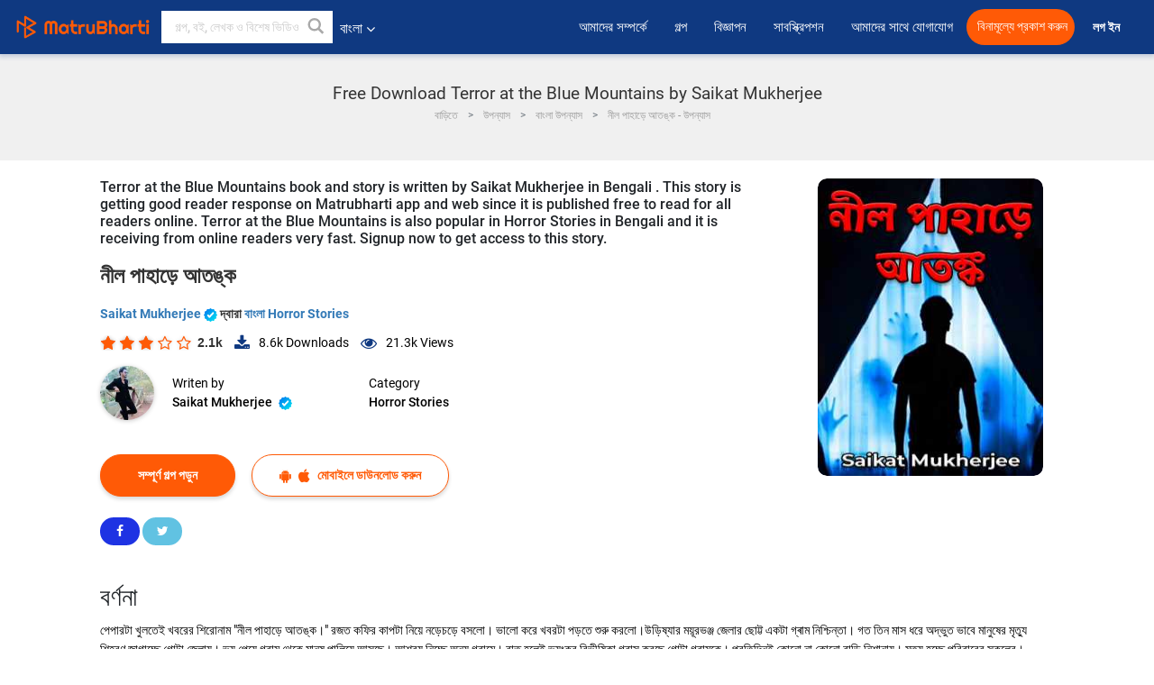

--- FILE ---
content_type: text/html; charset=UTF-8
request_url: https://bengali.matrubharti.com/book/19945859/terror-at-the-blue-mountains-by-saikat-mukherjee
body_size: 18863
content:
<!DOCTYPE html>
<html lang="bn" prefix="og: http://ogp.me/ns# fb: http://ogp.me/ns/fb# video: http://ogp.me/ns/video#">
  <head>
  	<!-- Google Tag Manager -->
		<script>(function(w,d,s,l,i){w[l]=w[l]||[];w[l].push({'gtm.start':
		new Date().getTime(),event:'gtm.js'});var f=d.getElementsByTagName(s)[0],
		j=d.createElement(s),dl=l!='dataLayer'?'&l='+l:'';j.async=true;j.src=
		'https://www.googletagmanager.com/gtm.js?id='+i+dl;f.parentNode.insertBefore(j,f);
		})(window,document,'script','dataLayer','GTM-MC2ZBLS');</script>
		<!-- End Google Tag Manager -->

	<meta charset="utf-8">
	<meta http-equiv="X-UA-Compatible" content="IE=edge">
	<meta name="viewport" content="width=device-width, initial-scale=1">
	<meta http-equiv="Content-Type" content="text/html;charset=utf-8" />
		<meta name="csrf-token" content="OG391ota5MQPfhqHkBU2UDYm1xAAkqMni1XPMcE1">
		 
		<title>Free Download Terror at the Blue Mountains by Saikat Mukherjee in Bengali Horror Stories | মাতরুবার্তি</title> 
		<meta name="keywords" content="Terror at the Blue Mountains, Terror at the Blue Mountains pdf download and read, Terror at the Blue Mountains in Bengali, Saikat Mukherjee in Bengali short stories PDF download">
		<meta name="description" content="Free Read and Download PDF of Terror at the Blue Mountains by Saikat Mukherjee on Matrubharti">
		
	<meta name="robots" content="all, max-snippet:150,  max-video-preview :180" />
	<meta name="googlebot" content="all, max-snippet:150,  max-video-preview :180" />
	<meta name="googlebot-news" content="all, max-snippet:150,  max-video-preview :180" />
		<link rel="shortcut icon" href="https://mbweb.b-cdn.net/assets/images/favicon/favicon.ico" type="image/x-icon"> 
	<!-- <link rel="icon" href="https://mbweb.b-cdn.net/assets/images/favicon/favicon.ico" type="image/icon">  -->
	
	
	<meta name="application-name" content="Matrubharti">
	<meta property="fb:app_id" content="944887672197779" /> 
	<meta property="fb:pages" content="421544768023245" />
	<meta property="al:android:url" content="https://bengali.matrubharti.com/book/19945859/terror-at-the-blue-mountains-by-saikat-mukherjee">
    <meta property="al:android:package" content="com.nichetech.matrubharti">
    <meta property="al:android:app_name" content="Matrubharti">
	<meta property="al:ios:url" content="https://bengali.matrubharti.com/book/19945859/terror-at-the-blue-mountains-by-saikat-mukherjee" />
    <meta property="al:ios:app_store_id" content="1013445673" />
    <meta property="al:ios:app_name" content="Matrubharti" />
		
		<meta property="og:site_name" content="Matrubharti">
	<meta property="og:url" content="https://bengali.matrubharti.com/book/19945859/terror-at-the-blue-mountains">
	<meta property="og:title" content="নীল পাহাড়ে আতঙ্ক">
			<meta name="twitter:title" content="Free Download Terror at the Blue Mountains by Saikat Mukherjee in Bengali Horror Stories | মাতরুবার্তি"><meta property="og:description" content="পেপারটা খুলতেই খবরের শিরোনাম "নীল পাহাড়ে আতঙ্ক।" রজত কফির কাপটা নিয়ে নড়েচড়ে বসলো। ভালো করে খবরটা পড়তে শুরু করলো।উড়িষ্যার ময়ূরভঞ্জ জেলার ছোট্ট একটা গ্ৰাম নিশ্চিন্তা। গত তিন মাস ধরে অদ্ভুত ভাবে মানুষের মৃত্যু শিহরণ জাগাচ্ছে গোটা জেলায়। ভয় পেয়ে গ্রাম থেকে মানুষ পালিয়ে আসছে। আশ্রয় নিচ্ছে অন্য গ্রামে। রাত হলেই ভয়ংকর বিভীষিকা গ্রাস করছে গোটা গ্রামকে। প্রতিদিনই কোনো না কোনো বাড়ি নিশানায়। মৃত্যু হচ্ছে পরিবারের সকলের।রহস্যের গন্ধ পেলো রজত। রজত ভট্টাচার্য পেশায় একজন জ্যোতিষী। নেশায় তান্ত্রিক। আবার ভূতান্বেষীও বলা যেতে পারে। খবর কাগজটা রেখে নিজের সাধনার ঘরে বসে একাগ্র চিত্তে ধ্যানে মগ্ন হলো রজত। চোখের সামনে নিশ্চিন্তায় ঘটে যাওয়া ভয়ংকর">
			<meta name="twitter:description" content="Free Read and Download PDF of Terror at the Blue Mountains by Saikat Mukherjee on Matrubharti"><meta property="og:image" content="https://bengali.matrubharti.com/book-cover/1687512945_018857000.jpg/bengali">
			<meta name="twitter:image" content="https://bengali.matrubharti.com/book-cover/1687512945_018857000.jpg/bengali"> 
	<meta property="og:image:type" content="image/jpeg" /> 
	<meta property="og:image:alt" content="Free Download Terror at the Blue Mountains by Saikat Mukherjee in Bengali Horror Stories | মাতরুবার্তি">
	<meta property="og:image:width" content="600" />
    <meta property="og:image:height" content="314" />
	
	<meta property="og:type" content="article">
	<meta property="article:publisher" content="https://www.facebook.com/matrubharti" />
	<meta name="author" content="">
	<meta name="twitter:card" content="summary_large_image">
	<meta name="twitter:site" content="@MatruBharti">
	<meta name="twitter:creator" content="@MatruBharti">
	
    <meta name="twitter:image:type" content="image/jpeg" /> 
	<meta name="twitter:app:name:iphone" content="Matrubharti">
	<meta name="twitter:app:id:iphone" content="1013445673">
	<meta name="twitter:app:name:ipad" content="Matrubharti">
	<meta name="twitter:app:id:ipad" content="1013445673">
	<meta name="twitter:app:name:googleplay" content="Matrubharti">
	<meta name="twitter:app:id:googleplay" content="com.nichetech.matrubharti">

<link rel="canonical" href="https://bengali.matrubharti.com/book/19945859/terror-at-the-blue-mountains-by-saikat-mukherjee" />
<link rel="amphtml" href="https://bengali.matrubharti.com/amp/book/19945859/terror-at-the-blue-mountains-by-saikat-mukherjee">
<link rel="alternate" hreflang="en" href="https://www.matrubharti.com/book/19945859/terror-at-the-blue-mountains-by-saikat-mukherjee" />
<link rel="alternate" hreflang="bn" href="https://bengali.matrubharti.com/book/19945859/terror-at-the-blue-mountains-by-saikat-mukherjee" />
<link rel="alternate" hreflang="x-default" href="https://www.matrubharti.com/book/19945859/terror-at-the-blue-mountains-by-saikat-mukherjee" />
	
	<script type="text/javascript">
		var APP_URL = "https:\/\/bengali.matrubharti.com\/"
		var webiste = "normal";
	</script>

			
		<script>window._token="OG391ota5MQPfhqHkBU2UDYm1xAAkqMni1XPMcE1",window.url="https://bengali.matrubharti.com/book/19945859/terror-at-the-blue-mountains-by-saikat-mukherjee",window.save="সেভ করুন",window.series_available_please="write-story.series_available_please",window.minimum_four_char="অন্ততপক্ষে 4 টি অক্ষর প্রবেশ করান।",window.save_draft="আপনার বিষয়বস্তুটি ড্রাফট হিসাবে সেভ হয়ে গেছে।",window.follow="অনুসরণ করুন",window.following="অনুসরণ করছে",window.thanks_rating="রেটিং দেওয়ার জন্য ধন্যবাদ",window.successfully_rating="রেটিং ও রিভিউ সফলভাবে আপডেট করা হয়েছে",window.star_rating_error="স্টার রেটিং 0.5 এর প্রয়োজন",window.book_rating="দয়া করে নূন্যতম 0.5 রেটিং দিন",window.mobile_number_validation="মোবাইল নম্বর প্রদান করুন",window.enter_velid_mobile_six_char=" আপনার মোবাইল নম্বরটি নূন্যতম 6 অক্ষরের হওয়া চাই",window.download_link_success="ডাউনলোড লিঙ্ক সফলভাবে আপনার মোবাইলে পাঠানো হয়েছে। দয়া করে অ্যাপটি ডাউনলোড করুন।",window.login_validation="দয়া করে বৈধ ইমেইল আইডি/মোবাইল নম্বর প্রবেশ করান",window.event_enter_name="দয়া করে আপনার নাম প্রবেশ করান",window.event_enter_email_valid="দয়া করে ইমেইল এড্রেস যাচাই করুন",window.email_validation="দয়া করে আপনার ইমেইল এড্রেস প্রদান করুন",window.captcha_required="Captcha Required!",window.email_validation_valid="দয়া করে বৈধ ইমেইল এড্রেস প্রদান করুন",window.message_validation="দয়া করে ম্যাসেজ প্রদান করুন",window.enter_velid_mobile_email_six_char="আপনার ইমেইল বা মোবাইল নম্বরটি নূন্যতম 6 অক্ষরের হওয়া চাই",window.enter_user_name="আপনার ইউজারনেম প্রদান করুন",window.name_already_exist="দুঃখিত, নাম ইতিমধ্যেই উপস্থিত আছে। দয়া করে অন্য একটি নাম ব্যবহার করুন",window.username_not_available="ইউজারনেম মাতরুবার্তি-যে উপস্থিত নেই। অন্য একটির দ্বারা চেষ্টা করুন।",window.enter_user_name1="আপনার ইউজারনেম প্রদান করুন",window.username_update_msg="আপনার ইউসারনেমটি সফলভাবে পরিবর্তিত হয়েছে",window.only_number_not_allow="কেবলমাত্র নম্বর কোনো বিশেষ বর্নর অনুমোদন নেই।",window.enter_velid_mobile="দয়া করে বৈধ মোবাইল নম্বর প্রবেশ করান",window.valid_enter_otp="সঠিক ওটিপি প্রবেশ করান",window.special_character_is_not="প্রথমে বা শেষে বিশেষ বর্নর অনুমোদন নেই",window.contains_invilid="অবৈধ বর্ন উপস্থিত আছে",window.can_not_be_all="সবকটি নম্বর হতে পারে না",window.consecutive_special="পরপর দুটি বিশেষ বর্ন অনুমোদিত নয়",window.please_enter_name="দয়া করে আপনার নাম প্রবেশ করান",window.select_category="দয়া করে বিভাগ নির্বাচন করুন",window.select_language="দয়া করে ভাষা নির্বাচন করুন",window.select_tag="দয়া করে ট্যাগ নির্বাচন করুন",window.tag_language="দয়া করে ভাষা ও বিভাগ নির্বাচন করুন",window.file_not_support="write-story.file_not_support",window.title_add_to_favorite="পছন্দের তালিকায় যোগ করুন",window.added_to_favorite_list="পছন্দের তালিকায় যোগ করা হয়েছে",window.title_remove_from_favorite="পছন্দের তালিকা থেকে অপসারণ করুন",window.favourite_list_msg_remove="পছন্দের তালিকা থেকে বাদ দেওয়া হয়েছে",window.allow_only_100_charecter="common.allow_only_100_charecter",window.give_rating="রেটিং প্রদান করুন",window.sending="পাঠানো হচ্ছে",window.send_review="পর্যালোচনা প্রেরণ করুন",window.limit_bites_word="সর্বাধিক শব্দ সীমা 500",window.special_charecter_error="বিশেষ অক্ষর অনুমোদিত নয়",window.username_validation_four="ইউজারনেমটি নূন্যতম 4 টি অক্ষরের হয়ে চাই",window.username_validation_fifty="ইউজারনেমের দৈর্ঘ্য 50 অক্ষরের বেশি হওয়া চলবে না",window.languageName="bengali";</script>

	<link media="all" rel="stylesheet" href="https://mbweb.b-cdn.net/assets/web/css/font-awesome.min.css?v=8.1" async defer/>
    <!-- <link rel="stylesheet" href="https://mbweb.b-cdn.net/assets/css/bootstrap.min.css" /> -->
    <link media="all" rel="stylesheet" href="https://mbweb.b-cdn.net/assets/bootstrap/bootstrap.min.css"/>
	 <link media="all" href='https://fonts.googleapis.com/css?family=Poppins' rel='stylesheet' type='text/css'>
    <!-- <link rel="stylesheet" href="https://cdn.jsdelivr.net/npm/bootstrap@4.0.0/dist/css/bootstrap.min.css" integrity="sha384-Gn5384xqQ1aoWXA+058RXPxPg6fy4IWvTNh0E263XmFcJlSAwiGgFAW/dAiS6JXm" crossorigin="anonymous"> -->

	<link rel="stylesheet" href="https://mbweb.b-cdn.net/assets/css/jquery-ui.css?v=8.1" />
	<link rel="stylesheet" media="all" href="https://mbweb.b-cdn.net/assets/dist/common_for_all_site.css?v=8.1" async/>
	
		
	  
<link rel="stylesheet" href="https://mbweb.b-cdn.net/assets/dist/main.css?v=8.1" />
<link rel="stylesheet" href="https://mbweb.b-cdn.net/assets/dist/maudio.css?v=8.1" />

	
	 
	
	<link rel="stylesheet" media="all" href="https://mbweb.b-cdn.net/assets/css/star-rating.min.css?v=8.1" />
		
		<link rel="stylesheet" media="all" href="https://mbweb.b-cdn.net/assets/dist/navigation.css?v=8.1" />
	<link rel="stylesheet" media="all" href="https://mbweb.b-cdn.net/assets/dist/common-web.css?v=8.1" />

			<link rel="stylesheet" media="all" href="https://mbweb.b-cdn.net/assets/dist/lang_custom_bengali.css?v=8.1"/>
		
	<script async src="https://cdn.zipy.ai/sdk/v1.0/zipy.min.umd.js" crossorigin="anonymous"></script> <script> window.zipy && window.zipy.init('d900b678');</script>

	<style type="text/css">.rating-stars{cursor:auto!important}
	.new-breadcrumb .google-auto-placed{
		display: none;
	}
</style>
			<script src="https://mbweb.b-cdn.net/js/jquery-3.3.1.min.js?v=8.1"></script>
	<script type="text/javascript" src="https://mbweb.b-cdn.net/js/maudio.js?v=8.1"></script>
	<script type="text/javascript" src="https://mbweb.b-cdn.net/js/audioconfig.js?v=8.1"></script>

		
		<script async src="https://accounts.google.com/gsi/client"></script>
    <meta name="google-signin-scope" content="profile email">
    <meta name="google-signin-client_id" content="157969769344-3s1n3pu45gnbrq4nds2ga67mc7edlkkl.apps.googleusercontent.com">
	<script async defer src="https://apis.google.com/js/platform.js?onload=init"></script>
		
	<!-- ANALYTICS -->
	<script>
	(function(i,s,o,g,r,a,m){i['GoogleAnalyticsObject']=r;i[r]=i[r]||function(){
	(i[r].q=i[r].q||[]).push(arguments)},i[r].l=1*new Date();a=s.createElement(o),
	m=s.getElementsByTagName(o)[0];a.async=1;a.src=g;m.parentNode.insertBefore(a,m)
	})(window,document,'script','https://mbweb.b-cdn.net/js/analytics.js','ga');

	ga('create', 'UA-59726154-1', 'auto');
	ga('send', 'pageview');
	</script>	<!-- Facebook Pixel Code -->
	<script>
		!function(h,a,i,c,j,d,g){if(h.fbq){return}j=h.fbq=function(){j.callMethod?j.callMethod.apply(j,arguments):j.queue.push(arguments)};if(!h._fbq){h._fbq=j}j.push=j;j.loaded=!0;j.version="2.0";j.queue=[];d=a.createElement(i);d.async=!0;d.src=c;g=a.getElementsByTagName(i)[0];g.parentNode.insertBefore(d,g)}(window,document,"script","https://connect.facebook.net/en_US/fbevents.js");
		fbq('init', '2438210503110048'); 
		fbq('track', 'PageView');
		//fbq('set', 'autoConfig', 'false');
	</script>
	<noscript> <img height="1" width="1" src="https://www.facebook.com/tr?id=2438210503110048&ev=PageView&noscript=1"/> </noscript>
	<!-- End Facebook Pixel Code -->
			<script async src="https://pagead2.googlesyndication.com/pagead/js/adsbygoogle.js?client=ca-pub-6029153700986991"
     crossorigin="anonymous"></script>
</head>
<body class="mbvishesh">
	<!-- Google Tag Manager (noscript) -->
	<noscript>
		<iframe src="https://www.googletagmanager.com/ns.html?id=GTM-MC2ZBLS"	height="0" width="0" style="display:none;visibility:hidden"></iframe>
	</noscript>
	<!-- End Google Tag Manager (noscript) -->
		
	<div id="divLoading"></div>
	
	 
    
    <div class="modal fade modal_app" id="conformationPopup" role="dialog">
	  <div class="modal-dialog">
		<div class="modal-content">
		  <div class="modal-header"> <button type="button" class="close" data-dismiss="modal">&times;</button> </div>
		  <div class="modal-body">
			<a href="https://apps.matrubharti.com"><button class="btn btn-info"><i class="fa fa-download" aria-hidden="true"></i> Download Our App</button></a>
			<div class="or-line"> <span>OR</span> </div>
			<button class="btn btn-info" data-dismiss="modal"><i class="fa fa-play" aria-hidden="true"></i> Continue On Web</button>
		  </div>
		</div>
	  </div>
	</div>
	
	<div id="dialog-message" title="Link Sent" style="display:none;"><p> The Download Link has been successfully sent to your Mobile Number. Please Download the App.</p></div>
	
	<div class="common_loader" style="display:none;"><p><img style="height:100px;" src="https://mbweb.b-cdn.net/assets/images/loader1.gif" alt="মাতরুবার্তি Loading..."></p></div>
	
	<!-- Header -->
	<div class="modal fade" id="limitPlan" role="dialog" >
  <div class="modal-dialog">
	<div class="modal-content">
	  <div class="modal-header"><button type="button" class="close" data-dismiss="modal">&times;</button></div>
	  <div class="modal-body">Your daily story limit is finished please upgrade your plan</div>
	  <a href="/subscription">Yes</a>         
	  <button type="button" class="close" data-dismiss="modal">No</button>      
	</div>
  </div>
</div>

 
<nav class="navbar navbar-expand-lg navbar-inverse customnav darkHeader stick-nav top-header">
  <div class="container-fluid">
	<div class="row-flex">
	  <div class="navbar-header inner-page-header align-items-center">
		<!-- <button type="button" class="navbar-toggle collapsed" data-toggle="collapse" data-target="#navbar" aria-expanded="false" aria-controls="navbar">
		  <span class="sr-only">Toggle navigation</span>
		  <span class="icon-bar"></span>
		  <span class="icon-bar"></span>
		  <span class="icon-bar"></span>
		</button>
		 -->
				  <a class="navbar-brand" href="https://bengali.matrubharti.com"><img src="https://mbweb.b-cdn.net/mail/logo_2_0_orange.png" class="inner-display" alt="মাতরুবার্তি" title="মাতরুবার্তি" style="height: 26px;"/></a>
		
		
		 
		  <div class="search-main inner-display">
						  			  	<form method="GET" action="https://bengali.matrubharti.com/search" accept-charset="UTF-8" id="search0">
			  						<div class="input-group">
			  <input type="keyword" name="keyword" aria-label="keyword" placeholder=" গল্প, বই, লেখক ও বিশেষ ভিডিও খুঁজুন" maxlength="150" class="search form-control white-bg" id="keyword0">
			  <button type="submit" role="button" aria-label="search" class="">
				<svg width="20" height="20" viewBox="0 0 17 18" class="" xmlns="http://www.w3.org/2000/svg"><g fill="#4a4a4a" fill-rule="evenodd"><path class="_2BhAHa" d="m11.618 9.897l4.225 4.212c.092.092.101.232.02.313l-1.465 1.46c-.081.081-.221.072-.314-.02l-4.216-4.203"></path><path class="_2BhAHa" d="m6.486 10.901c-2.42 0-4.381-1.956-4.381-4.368 0-2.413 1.961-4.369 4.381-4.369 2.42 0 4.381 1.956 4.381 4.369 0 2.413-1.961 4.368-4.381 4.368m0-10.835c-3.582 0-6.486 2.895-6.486 6.467 0 3.572 2.904 6.467 6.486 6.467 3.582 0 6.486-2.895 6.486-6.467 0-3.572-2.904-6.467-6.486-6.467"></path></g></svg>
			  </button>
			</div>
			</form>
		  </div>
				
	    <ul class="language-selection" id="lang_ddr">
		  <li class="dropdown">
			<a href="#" class="dropdown-toggle align-items-center" data-toggle="dropdown" role="button" aria-haspopup="true" aria-expanded="false">
			  বাংলা			<i class="fa fa-angle-down" style="margin:0 4px"></i></a>
						<ul class="dropdown-menu" onClick="facebookpixel_lang()" style="">
			  <li class=""><a href="https://www.matrubharti.com/" data-value="English">English</a></li>
			  <li class=""><a href="https://hindi.matrubharti.com/" data-value="हिंदी">हिंदी</a></li>  
			  <li class=""><a href="https://gujarati.matrubharti.com/" data-value="ગુજરાતી">ગુજરાતી</a></li>
			  <li class=""><a href="https://marathi.matrubharti.com/" data-value="मराठी">मराठी</a></li>
			  <li class=""><a href="https://tamil.matrubharti.com/stories/new-released" data-value="தமிழ்">தமிழ்</a></li>
			  <li class=""><a href="https://telugu.matrubharti.com/stories/new-released" data-value="తెలుగు">తెలుగు</a></li>
			  <li class="active"><a href="https://bengali.matrubharti.com/stories/new-released" data-value="বাংলা">বাংলা</a></li>
			  <li class=""><a href="https://malayalam.matrubharti.com/stories/new-released" data-value="മലയാളം">മലയാളം</a></li>
			  <li class=""><a href="https://kannada.matrubharti.com/stories/new-released" data-value="ಕನ್ನಡ">ಕನ್ನಡ</a></li>
			  <li class=""><a href="https://urdu.matrubharti.com/stories/new-released" data-value="اُردُو">اُردُو</a></li>
			  <!-- <li class=""><a href="https://french.matrubharti.com/" data-value="français">français</a></li>
			  <li class=""><a href="https://spanish.matrubharti.com/" data-value="Español">Español</a></li> -->
			</ul> 
		  </li>
		</ul>
		<a rel="noopener" aria-label="matrubharti app" href="https://apps.matrubharti.com"><div class="appIcon"></div></a>
	  </div>
	  
	  <div class="header-right align-items-center">
		<div id="navbar" class="collapse navbar-collapse inner-page-nav" style="">
		  <ul class="nav navbar-nav align-items-center">
		  	<li class=""><a class="btn-hover nav-link" href="https://bengali.matrubharti.com/about-us">আমাদের সম্পর্কে</a></li>
		  
			<!-- <li class="vishesh_mega_menu align-items-center">
				<a href="http://bitesapp.in/" class="dropdown-toggle js-activated disabled btn-hover" >উদ্ধৃতি <i class="fa fa-angle-down"></i> </a>
				<ul class="dropdown-menu">
					<li class="sub_ddr">
					  <ul>
						<li><a href="http://bitesapp.in/" target="_blank">ট্রেন্ডিং কোটস</a></li>
						<li><a href="https://video.matrubharti.com/" target="_blank">ছোট ভিডিও</a></li>
						<li></li>
					  </ul>
					</li>
				</ul>
			</li> -->
			
						  <li class="align-items-center"><a class="btn-hover" href="https://bengali.matrubharti.com/stories/new-released">গল্প</a></li>
						
			<li class="align-items-center"><a target="_blank" class="btn-hover" href="https://bengali.matrubharti.com/advertiser">বিজ্ঞাপন</a></li>
			
			<li class="align-items-center"><a target="_blank" class="btn-hover" href="https://bengali.matrubharti.com/subscription">সাবস্ক্রিপশন</a></li>
			
			<li class="align-items-center"><a target="_blank" class="btn-hover" href="https://bengali.matrubharti.com/contact">আমাদের সাথে যোগাযোগ</a></li>
		  </ul>   
		  
		</div>

		<div class="right-items align-items-center">
		  		  
		  <div class="write-now">
						  <a href="https://bengali.matrubharti.com/benefits-to-authors" class="btn btn-hover-blue">বিনামূল্যে প্রকাশ করুন</a>
					  </div>   
		 
		  			   
				<div class="sing_in">
					<ul><li><a href="#" data-toggle="modal" data-target="#loginmodal" data-dismiss="modal" onClick="facebookpixel()">লগ ইন </a></li></ul>
				</div> 
			  					</div>
	  </div>
	</div>
</nav>
	
	
	
	<!-- Body -->
	<div class="modal fade" id="fivebookreadafterpopup" tabindex="-1" role="dialog" aria-labelledby="exampleModalLabel" aria-hidden="true" style="display: none;">
	<div class="modal-dialog denied-read-book" role="document">
		<div class="modal-content modal-content-book">
			<div class="modal-header close-denied-button-header" il_cc1="1">
				<button type="button" class="close close-denied-button" data-dismiss="modal">×</button>
			</div>
			<div class="modal-body">
				<div class="model-send-img">
					<img src="https://mbweb.b-cdn.net/assets/images/Artboard.svg" alt="Artboard">
					<div class="download-m-app">
						<hr>
						<h1 class="title-descri">To read all the chapters,<br> Please Sign In</h1>
						<h5 class="download-m-link"></h5>
						<div id="sms-block-parent">
							<div class="input-group r-input-group">
								<form id="customlogin">
									<input type="hidden" name="_token" value="dnpRGbVwkXMFd5eEEwpwktxgJDKIDfmmo0r0GzVD">
									<div class="flag-container-5">
										<input autofocus="" type="text" name="tb_username_new" id="tb_username_new" placeholder="E-mail or Mobile number" value="" maxlength="50">
									</div>
									<input type="hidden" name="countryCode" id="countryCode" value="91">
									<button type="submit" id="btnSignin" class="sendButton-book">Login</button>
								</form>
							</div>
						</div>
					</div>
				</div>
			</div>
		</div>
	</div>
</div>
<div class="clearfix"></div>

<section class="new-breadcrumb">
	<div class="container">	
		<div class="row">	
			<div class="col-md-12">
				<div class="meta_parent mb-0">     
					<h1 class="mb-0">Free Download Terror at the Blue Mountains by Saikat Mukherjee</h1>
					<ol class="breadcrumb commonbreadcrumb" itemscope itemtype="http://schema.org/BreadcrumbList">
								<li class="breadcrumb-item" itemprop="itemListElement" itemscope itemtype="http://schema.org/ListItem">
									<meta itemprop="position" content="1"/>
									<a itemprop="item" href="https://bengali.matrubharti.com"><span itemprop="name">বাড়িতে</span></a>
								</li>
								<li class="breadcrumb-item" itemprop="itemListElement" itemscope itemtype="http://schema.org/ListItem">
									<meta itemprop="position" content="2"/>
									<a itemprop="item" href="https://bengali.matrubharti.com/novels"><span itemprop="name">উপন্যাস</span></a>
								</li>
								<li class="breadcrumb-item" itemprop="itemListElement" itemscope itemtype="http://schema.org/ListItem">
									<meta itemprop="position" content="3"/>
									<a itemprop="item" href="https://bengali.matrubharti.com/novels/bengali"><span itemprop="name">বাংলা উপন্যাস</span></a>
								</li>
								<li class="breadcrumb-item active" itemprop="itemListElement" itemscope itemtype="http://schema.org/ListItem">
									<meta itemprop="position" content="4"/>
									<a itemprop="item" href="https://bengali.matrubharti.com/book/19945859/terror-at-the-blue-mountains"><span itemprop="name">নীল পাহাড়ে আতঙ্ক - উপন্যাস</span></a>
								</li>
							</ol>

				</div> 
				
						  
			</div>

		</div>
	</div>
</section>

<section class="book-detail-inner bookdetailmain-section bookseriesdetailpage">
	<div class="custom-container container">    
		<article>
			<div class="row">
				<div class="col-lg-12 col-md-12 col-sm-12 bengali">
					<div class="user-profile-section">



						<div class="book-details-right">  
								<h6 class="text-new">Terror at the Blue Mountains book and story is written by Saikat Mukherjee in Bengali . This story is getting good reader response on Matrubharti app and web since it is published free to read for all readers online. Terror at the Blue Mountains is also popular in Horror Stories in Bengali and it is receiving from online readers very fast. Signup now to get access to this story.</h6>
							<div class="book-title-div">

								<h2 class="section-title">নীল পাহাড়ে আতঙ্ক </h2>
								
							</div>
							<p class="small-title"> 								<a href="https://bengali.matrubharti.com/bongsaikat" >Saikat Mukherjee  <img class="verified" src="https://mbweb.b-cdn.net/assets/images/verified_icon.svg" alt="মাতরুবার্তি যাচাই করা হয়েছে" />  </a>
								দ্বারা

																<a href="https://bengali.matrubharti.com/stories/horror-stories">
									 
											
										বাংলা Horror Stories
										</a>
								</p>
                        <div class="user-likes-share-links">
																		<div class="star-rates xs-margin"><div class="stars-main"><input type="hidden" id="input-3"  value="3" name="input-3" class="rating rating-loading" data-min="0" data-max="5" data-step="0.1"></div></div>
									<span class="user-book-stars xs-margin">2.1k</span>
									
									<ul class="download-main-inner-links">
																				<li><p class="inline-block"><i class="fa fa-download" aria-hidden="true"></i><span class="">8.6k</span> Downloads</p></li>
																																								<li><p class="inline-block"><i class="fa fa-eye" aria-hidden="true"></i><span class="">21.3k</span> Views</p></li>
																													</ul>
								</div>
								<!---->

								<div class="author-details row no-gutters">
									<div class="col-md-8">
										<div class=" bgnone">
											<div class="follow-board new-follow-board seriesDetail-author">
												<div class="follow-board-text center-block">
													<a href="https://bengali.matrubharti.com/bongsaikat" target="_blank"> <img class="carousal-img user-sidebar-image" data-toggle="tooltip" src="https://mbassets.b-cdn.net/cdni/avtar-u/1720165303_005099900.jpg?w=100&amp;q=50" onError="this.src='https://mbweb.b-cdn.net/images/nouser.png'" alt="Saikat Mukherjee" loading="lazy" /> </a>

													<div class="blue_tick_parent"> <p> Writen by <a href="https://bengali.matrubharti.com/bongsaikat">	Saikat Mukherjee  <img class="verified" src="https://mbweb.b-cdn.net/assets/images/verified_icon.svg" alt="মাতরুবার্তি যাচাই করা হয়েছে" />  </a></p> </div>

													<div class="blue_tick_parent" >
														<p>Category									<a href="https://bengali.matrubharti.com/stories/horror-stories">
									 
											
										Horror Stories
										</a></p>
													</div>

													
																																							<!-- <a class="btn-mb btn-orange follow-btn" href="#" data-toggle="modal" data-target="#loginmodal" data-dismiss="modal"> অনুসরণ করুন</a> -->
																																						</div>
											</div>


										</div>
									</div>
								</div>
                        <div class="new-follow-board-btn buttons-share-links">
									<div class="inline-block">
																																								<a class="btn-mb btn-orange" href="https://bengali.matrubharti.com/book/read/content/19945859/terror-at-the-blue-mountains">সম্পূর্ণ গল্প পড়ুন</a>
																																							</div>
									<div class="inline-block">
																				<a class="btn-mb btn-blue" href="#" id="btnDownloadLink"> <i class="fa fa-android "></i> <i class="fa fa-apple "></i> মোবাইলে ডাউনলোড করুন</a>
																			</div>
									<div class="clearfix"></div>
								</div>
								<div class="social-media-buttons">
									<a href="https://www.facebook.com/MatrubhartiApp/" class="button facebook">
										<i class="fa fa-facebook"></i>
									</a>

									<a href="https://twitter.com/matrubharti" class="button twitter">
										<i class="fa fa-twitter"></i> 
									</a>
								</div>
								<br>
			</div>

			<div class="user-bookprofile-img" value="1687512945_018857000.jpg"  >
																					
																															<img class="user-bookprofile-img" src="https://mbassets.b-cdn.net/cdni/book-cover/1687512945_018857000.jpg?w=250&amp;q=50" alt="নীল পাহাড়ে আতঙ্ক দ্বারা Saikat Mukherjee in Bengali" onError="this.src='https://mbassets.b-cdn.net/cdni/book-cover/mb_no_cover.png?w=250&amp;q=50'" loading="lazy" />
								<ul class="social-media-icons">
									<li title="Share via Facebook">
										<a href="javascript:void();" onClick="window.open('https://www.facebook.com/sharer/sharer.php?u=https://bengali.matrubharti.com/book/19945859/terror-at-the-blue-mountains', 'facebook', 'menubar=no, toolbar=no, resizable=yes, scrollbars=yes, width=600, height=600, left=500, top=130');">
											<span class="facebook active"></span> 
										</a> 
									</li>
									<li title="Share via Twitter">
										<a href="javascript:void();" onClick="window.open('https://twitter.com/intent/tweet?url=https://bengali.matrubharti.com/book/19945859/terror-at-the-blue-mountains', 'twitter', 'menubar=no,toolbar=no,resizable=yes,scrollbars=yes,width=600,height=600,left=500,top=130');">
											<span class="twitter active"></span> 
										</a> 
									</li>
									<li title="Share via WhatsApp">
										<a href="javascript:void();" onClick="window.open('https://api.whatsapp.com/send?phone=&text=https://bengali.matrubharti.com/book/19945859/terror-at-the-blue-mountains', 'whatsapp', 'menubar=no,toolbar=no,resizable=yes,scrollbars=yes,width=750,height=600,left=400,top=130');">
											<span class="whatsapp active"></span> 
										</a>
									</li>
								</ul>
								<input type="hidden" name="user_id" id="user_id" value="">
								
							</div>

							<div class="bookshortdesc">

								<div class="row">
									<div class="col-md-12">
										<h3>বর্ণনা</h3>
										<p class="quoted-text"> <span style='display:block;' id='toggledata_0'>পেপারটা খুলতেই খবরের শিরোনাম "নীল পাহাড়ে আতঙ্ক।" রজত কফির কাপটা নিয়ে নড়েচড়ে বসলো। ভালো করে খবরটা পড়তে শুরু করলো।উড়িষ্যার ময়ূরভঞ্জ জেলার ছোট্ট একটা গ্ৰাম নিশ্চিন্তা। গত তিন মাস ধরে অদ্ভুত ভাবে মানুষের মৃত্যু শিহরণ জাগাচ্ছে গোটা জেলায়। ভয় পেয়ে গ্রাম থেকে মানুষ পালিয়ে আসছে। আশ্রয় নিচ্ছে অন্য গ্রামে। রাত হলেই ভয়ংকর বিভীষিকা গ্রাস করছে গোটা গ্রামকে। প্রতিদিনই কোনো না কোনো বাড়ি নিশানায়। মৃত্যু হচ্ছে পরিবারের সকলের।রহস্যের গন্ধ পেলো রজত। রজত ভট্টাচার্য পেশায় একজন জ্যোতিষী। নেশায় তান্ত্রিক। আবার ভূতান্বেষীও বলা যেতে পারে। খবর কাগজটা রেখে নিজের সাধনার ঘরে বসে একাগ্র চিত্তে ধ্যানে মগ্ন হলো রজত। চোখের সামনে নিশ্চিন্তায় ঘটে যাওয়া ভয়ংকর </span></p>

			</div>
		</div>
	</div>
</div>
<!-- new added on 31/07/2024 for all novels  -->

<div class="clearfix"></div>


<div class="col-xs-12 text-center">
	<div class="book-right-side new-mockup-header tags_header"
	style="margin-bottom:10px;box-shadow: 0 0px 0px 0 rgba(0,0,0,.3) !important">
	<h2>More Likes This</h2>
	<ul class="explore-more">
						
			<li class="explore-more-item">
				<a href="https://bengali.matrubharti.com/book/19957100/cursed-doll-1-by-saikat-mukherjee">
					<div class="audio-icon-parent you-may-like-audio">
						<img class="book-image" src="https://mbassets.b-cdn.net/cdni/book-cover/1710156898_068116500.jpg?w=250&amp;q=50"
						onError="this.src='https://mbassets.b-cdn.net/cdni/book-cover/mb_no_cover.png?w=250&amp;q=50'" alt="Book Image" loading="lazy" />
						<div class="book-text">
							<p>অভিশপ্ত পুতুল - পর্ব 1</p>
							<p>দ্বারা 
								<a class="author-name" href="https://bengali.matrubharti.com/bongsaikat"> Saikat Mukherjee
									 
									<img class="verified" src="https://mbweb.b-cdn.net/assets/images/verified_icon.svg" alt="মাতরুবার্তি যাচাই করা হয়েছে" /> 
									 
								</a>
							</p>
						</div>
					</div>
				</a>
			</li>

						
			<li class="explore-more-item">
				<a href="https://bengali.matrubharti.com/book/19956849/in-the-dark-of-illusion-1-by-mandira-ghosal">
					<div class="audio-icon-parent you-may-like-audio">
						<img class="book-image" src="https://mbassets.b-cdn.net/cdni/book-cover/1709533757_028164900.jpg?w=250&amp;q=50"
						onError="this.src='https://mbassets.b-cdn.net/cdni/book-cover/mb_no_cover.png?w=250&amp;q=50'" alt="Book Image" loading="lazy" />
						<div class="book-text">
							<p>অবচেতনার অন্ধকারে - 1</p>
							<p>দ্বারা 
								<a class="author-name" href="https://bengali.matrubharti.com/mandiraghosal.815552"> Utopian Mirror
									 
									<img class="verified" src="https://mbweb.b-cdn.net/assets/images/verified_icon.svg" alt="মাতরুবার্তি যাচাই করা হয়েছে" /> 
									 
								</a>
							</p>
						</div>
					</div>
				</a>
			</li>

						
			<li class="explore-more-item">
				<a href="https://bengali.matrubharti.com/book/19949557/the-genie-1-by-saikat-mukherjee">
					<div class="audio-icon-parent you-may-like-audio">
						<img class="book-image" src="https://mbassets.b-cdn.net/cdni/book-cover/1694770369_069203700.jpg?w=250&amp;q=50"
						onError="this.src='https://mbassets.b-cdn.net/cdni/book-cover/mb_no_cover.png?w=250&amp;q=50'" alt="Book Image" loading="lazy" />
						<div class="book-text">
							<p>আত্মা - 1</p>
							<p>দ্বারা 
								<a class="author-name" href="https://bengali.matrubharti.com/bongsaikat"> Saikat Mukherjee
									 
									<img class="verified" src="https://mbweb.b-cdn.net/assets/images/verified_icon.svg" alt="মাতরুবার্তি যাচাই করা হয়েছে" /> 
									 
								</a>
							</p>
						</div>
					</div>
				</a>
			</li>

						
			<li class="explore-more-item">
				<a href="https://bengali.matrubharti.com/book/19938824/last-train-by-debojyoti-banerjee">
					<div class="audio-icon-parent you-may-like-audio">
						<img class="book-image" src="https://mbassets.b-cdn.net/cdni/book-cover/1676283246_095171500.jpg?w=250&amp;q=50"
						onError="this.src='https://mbassets.b-cdn.net/cdni/book-cover/mb_no_cover.png?w=250&amp;q=50'" alt="Book Image" loading="lazy" />
						<div class="book-text">
							<p>লাস্ট ট্রেন</p>
							<p>দ্বারা 
								<a class="author-name" href="https://bengali.matrubharti.com/debojyoti_official"> Debojyoti Banerjee
									 
									<img class="verified" src="https://mbweb.b-cdn.net/assets/images/verified_icon.svg" alt="মাতরুবার্তি যাচাই করা হয়েছে" /> 
									 
								</a>
							</p>
						</div>
					</div>
				</a>
			</li>

						
			<li class="explore-more-item">
				<a href="https://bengali.matrubharti.com/book/19930470/the-house-of-devil-sprite-1-by-debojyoti-banerjee">
					<div class="audio-icon-parent you-may-like-audio">
						<img class="book-image" src="https://mbassets.b-cdn.net/cdni/book-cover/1658468851_057118300.jpg?w=250&amp;q=50"
						onError="this.src='https://mbassets.b-cdn.net/cdni/book-cover/mb_no_cover.png?w=250&amp;q=50'" alt="Book Image" loading="lazy" />
						<div class="book-text">
							<p>দ্যা হাউস অফ ডেভিল স্পিরিট - 1</p>
							<p>দ্বারা 
								<a class="author-name" href="https://bengali.matrubharti.com/debojyoti_official"> Debojyoti Banerjee
									 
									<img class="verified" src="https://mbweb.b-cdn.net/assets/images/verified_icon.svg" alt="মাতরুবার্তি যাচাই করা হয়েছে" /> 
									 
								</a>
							</p>
						</div>
					</div>
				</a>
			</li>

						
			<li class="explore-more-item">
				<a href="https://bengali.matrubharti.com/book/19886630/the-shadow-of-the-bodyless-by-kalyan-ashis-sinha">
					<div class="audio-icon-parent you-may-like-audio">
						<img class="book-image" src="https://mbassets.b-cdn.net/cdni/book-cover/1591263194_069251100.jpg?w=250&amp;q=50"
						onError="this.src='https://mbassets.b-cdn.net/cdni/book-cover/mb_no_cover.png?w=250&amp;q=50'" alt="Book Image" loading="lazy" />
						<div class="book-text">
							<p>কায়া হীন ছায়া</p>
							<p>দ্বারা 
								<a class="author-name" href="https://bengali.matrubharti.com/arka17022010gmailcom"> Kalyan Ashis Sinha
									 
									<img class="verified" src="https://mbweb.b-cdn.net/assets/images/verified_icon.svg" alt="মাতরুবার্তি যাচাই করা হয়েছে" /> 
									 
								</a>
							</p>
						</div>
					</div>
				</a>
			</li>

					
		</ul>
	</div>
</div>



<div class="col-xs-12 text-center">
      <div class="book-right-side new-mockup-header tags_header" style="margin-bottom:10px;box-shadow: 0 0px 0px 0 rgba(0,0,0,.3) !important">
          <h1>আরও মজাদার অপশন</h1>
   <ul class="explore-more">   <li class="explore-more-item" title="বাংলা Short Stories"><a class="explore-more-link" href="https://bengali.matrubharti.com/stories/short-stories">বাংলা Short Stories</a></li>
      <li class="explore-more-item" title="বাংলা আধ্যাত্মিক গল্প"><a class="explore-more-link" href="https://bengali.matrubharti.com/stories/spiritual-stories">বাংলা আধ্যাত্মিক গল্প</a></li>
      <li class="explore-more-item" title="বাংলা Fiction Stories"><a class="explore-more-link" href="https://bengali.matrubharti.com/stories/fiction-stories">বাংলা Fiction Stories</a></li>
      <li class="explore-more-item" title="বাংলা Motivational Stories"><a class="explore-more-link" href="https://bengali.matrubharti.com/stories/motivational-stories">বাংলা Motivational Stories</a></li>
      <li class="explore-more-item" title="বাংলা Classic Stories"><a class="explore-more-link" href="https://bengali.matrubharti.com/stories/classic-stories">বাংলা Classic Stories</a></li>
      <li class="explore-more-item" title="বাংলা Children Stories"><a class="explore-more-link" href="https://bengali.matrubharti.com/stories/children-stories">বাংলা Children Stories</a></li>
      <li class="explore-more-item" title="বাংলা Comedy stories"><a class="explore-more-link" href="https://bengali.matrubharti.com/stories/comedy-stories">বাংলা Comedy stories</a></li>
      <li class="explore-more-item" title="বাংলা పత్రిక"><a class="explore-more-link" href="https://bengali.matrubharti.com/stories/magazine">বাংলা పత్రిక</a></li>
      <li class="explore-more-item" title="বাংলা কবিতা"><a class="explore-more-link" href="https://bengali.matrubharti.com/stories/poems">বাংলা কবিতা</a></li>
      <li class="explore-more-item" title="বাংলা ভ্রমণ বিবরণ"><a class="explore-more-link" href="https://bengali.matrubharti.com/stories/travel-stories">বাংলা ভ্রমণ বিবরণ</a></li>
      <li class="explore-more-item" title="বাংলা Women Focused"><a class="explore-more-link" href="https://bengali.matrubharti.com/stories/women-focused">বাংলা Women Focused</a></li>
      <li class="explore-more-item" title="বাংলা নাটক"><a class="explore-more-link" href="https://bengali.matrubharti.com/stories/drama">বাংলা নাটক</a></li>
      <li class="explore-more-item" title="বাংলা Love Stories"><a class="explore-more-link" href="https://bengali.matrubharti.com/stories/love-stories">বাংলা Love Stories</a></li>
      <li class="explore-more-item" title="বাংলা Detective stories"><a class="explore-more-link" href="https://bengali.matrubharti.com/stories/detective-stories">বাংলা Detective stories</a></li>
      <li class="explore-more-item" title="বাংলা Moral Stories"><a class="explore-more-link" href="https://bengali.matrubharti.com/stories/moral-stories">বাংলা Moral Stories</a></li>
      <li class="explore-more-item" title="বাংলা Adventure Stories"><a class="explore-more-link" href="https://bengali.matrubharti.com/stories/adventure-stories">বাংলা Adventure Stories</a></li>
      <li class="explore-more-item" title="বাংলা Human Science"><a class="explore-more-link" href="https://bengali.matrubharti.com/stories/human-science">বাংলা Human Science</a></li>
      <li class="explore-more-item" title="বাংলা মনোবিজ্ঞান"><a class="explore-more-link" href="https://bengali.matrubharti.com/stories/philosophy">বাংলা মনোবিজ্ঞান</a></li>
      <li class="explore-more-item" title="বাংলা স্বাস্থ্য"><a class="explore-more-link" href="https://bengali.matrubharti.com/stories/health">বাংলা স্বাস্থ্য</a></li>
      <li class="explore-more-item" title="বাংলা জীবনী"><a class="explore-more-link" href="https://bengali.matrubharti.com/stories/biography">বাংলা জীবনী</a></li>
      <li class="explore-more-item" title="বাংলা Cooking Recipe"><a class="explore-more-link" href="https://bengali.matrubharti.com/stories/cooking-recipe">বাংলা Cooking Recipe</a></li>
      <li class="explore-more-item" title="বাংলা চিঠি"><a class="explore-more-link" href="https://bengali.matrubharti.com/stories/letter">বাংলা চিঠি</a></li>
      <li class="explore-more-item" title="বাংলা Horror Stories"><a class="explore-more-link" href="https://bengali.matrubharti.com/stories/horror-stories">বাংলা Horror Stories</a></li>
      <li class="explore-more-item" title="বাংলা Film Reviews"><a class="explore-more-link" href="https://bengali.matrubharti.com/stories/film-reviews">বাংলা Film Reviews</a></li>
      <li class="explore-more-item" title="বাংলা Mythological Stories"><a class="explore-more-link" href="https://bengali.matrubharti.com/stories/mythological-stories">বাংলা Mythological Stories</a></li>
      <li class="explore-more-item" title="বাংলা Book Reviews"><a class="explore-more-link" href="https://bengali.matrubharti.com/stories/book-reviews">বাংলা Book Reviews</a></li>
      <li class="explore-more-item" title="বাংলা থ্রিলার"><a class="explore-more-link" href="https://bengali.matrubharti.com/stories/thriller">বাংলা থ্রিলার</a></li>
      <li class="explore-more-item" title="বাংলা Science-Fiction"><a class="explore-more-link" href="https://bengali.matrubharti.com/stories/science-fiction">বাংলা Science-Fiction</a></li>
      <li class="explore-more-item" title="বাংলা ব্যবসায়"><a class="explore-more-link" href="https://bengali.matrubharti.com/stories/business">বাংলা ব্যবসায়</a></li>
      <li class="explore-more-item" title="বাংলা খেলা"><a class="explore-more-link" href="https://bengali.matrubharti.com/stories/sports">বাংলা খেলা</a></li>
      <li class="explore-more-item" title="বাংলা প্রাণী"><a class="explore-more-link" href="https://bengali.matrubharti.com/stories/animals">বাংলা প্রাণী</a></li>
      <li class="explore-more-item" title="বাংলা জ্যোতিষ"><a class="explore-more-link" href="https://bengali.matrubharti.com/stories/astrology">বাংলা জ্যোতিষ</a></li>
      <li class="explore-more-item" title="বাংলা বিজ্ঞান"><a class="explore-more-link" href="https://bengali.matrubharti.com/stories/science">বাংলা বিজ্ঞান</a></li>
      <li class="explore-more-item" title="বাংলা কিছু"><a class="explore-more-link" href="https://bengali.matrubharti.com/stories/anything">বাংলা কিছু</a></li>
      <li class="explore-more-item" title="বাংলা Crime stories"><a class="explore-more-link" href="https://bengali.matrubharti.com/stories/crime-stories">বাংলা Crime stories</a></li>
    </ul>
  </div>
</div>



<div class="clearfix"></div>

<div class="clearfix"></div>

	
</div>
</div>			
<div class="col-lg-3 col-md-4 col-sm-12">
</div>
</div>
<div class="clearfix"></div>
</article>
</div>
<button class="flashy__success" style="display:none;"></button>
<div class="clearfix"></div>
</section>
	
	<!-- Footer -->
	<div class="clearfix"></div>

	<!-- Modals -->
	<style>
/* Default disabled state */
#btnSignin:disabled {
    background-color: #ff4f087a !important; /* semi-transparent orange */
    border-color: #ff4f087a !important;
    cursor: not-allowed;
}

/* Enabled state */
#btnSignin.enabled-btn {
    background-color: #ff4f08 !important; /* solid orange */
    border-color: #ff4f08 !important;
    cursor: pointer !important;
}
</style>
<script src="https://cdnjs.cloudflare.com/ajax/libs/intl-tel-input/17.0.19/js/utils.js"></script>

<!-- Modals -->
	<!-- Home login Modal Start -->
	<div id="loginmodal" class="modal fade login-modal-main" role="dialog" data-backdrop="static" data-keyboard="false">
	  <div class="modal-dialog">
		<div class="modal-content">
		  <div class="modal-header"> <button type="button" class="close" id="close" data-dismiss="modal">&times;</button><h3 class="omb_authTitle">সুস্বাগতম</h3></div>
		  <div class="modal-body">
			<div class="social-buttons modal-socialbtn">
			  			  <button id="google-btn sign-in-or-out-button" style="margin-left: 25px;display:none;">গুগলের সাথে এগিয়ে চলুন</button>
			  <button id="sign-in-or-out-button" class=" google-btn gmaillogin"><img src="/assets/images/google-w.png" alt="গুগলের সাথে এগিয়ে চলুন" title="google">গুগলের সাথে এগিয়ে চলুন</button>
			  <div class="or-line"> <span>অথবা</span></div>
			  <div class="row"><div class="col-md-12"><p class="text-center logincontinue-text">লগইন জারি রাখুন</p></div></div>
			  			  <form id="frmLogin">
				<input type="hidden" name="_token" value="OG391ota5MQPfhqHkBU2UDYm1xAAkqMni1XPMcE1">
				<input autofocus type="text" name="tb_username" id="tb_username" placeholder="ইমেইল অথবা মোবাইল নম্বর" value="" maxlength="50">
				<input type="hidden" name="countryCode" id="countryCode" value='91'>
    <div class="form-group mt-2">
<div class="g-recaptcha" data-sitekey="6LdW8rcrAAAAAEZUXX8yh4UZDLeW4UN6-85BZ7Ie" data-callback="enableBtn"></div>
        <span id="captcha-error" class="text-danger" style="display:none;">Please complete the reCAPTCHA</span>
            </div>
				<!-- <button type="submit" id="btnSignin" class="blue-border-btn" type="button">লগ ইন করুন</button> -->
<button id="btnSignin" class="blue-border-btn" disabled type="submit">
    লগ ইন করুন
</button>  
			</form>
			</div>
			<p> By Login you agree to Matrubharti <a href="https://bengali.matrubharti.com/terms-of-use" target="_blank"> "ব্যবহারের শর্তাবলী । মাতরুবার্তি" </a> and <a href="https://bengali.matrubharti.com/privacy-policy" target="_blank">"গোপনীয়তার শর্ত"</a> </p>
		  </div>
		</div>
	  </div>
	</div>
	<!-- Home login Modal End -->

	<!-- Verification login Modal Start -->
	<div id="verification-modal" class="modal fade login-modal-main verification-modal-main" role="dialog" data-backdrop="static" data-keyboard="false">
	  <div class="modal-dialog">
		<div class="modal-content">
		  <div class="modal-header"> <button type="button" class="close" id="close-verify" data-dismiss="modal">&times;</button><p class="modal-title">যাচাই</p></div>
		  <div class="modal-body">
			<div id="otp_success"></div>
			<div id="b_errorMsg"></div>
			<div class="verification-inner">
			  <div id="frmVerifyOtp">
				<div class="form-group">
				  <input placeholder="ওটিপি প্রদান করুন" name="tb_otp" id="tb_otp" onkeypress="javascript:return isNumber(event)" maxlength="6" autocomplete="off" type="text">
				  <label style="margin: 0px 0 0 2px;color: red;font-family: monospace;" id="error_otp"></label>
				  <input type="hidden" name="_token" value="OG391ota5MQPfhqHkBU2UDYm1xAAkqMni1XPMcE1">
				  <input type="hidden" name="tb_emailorMobile" id="tb_emailorMobile" value="">
				  				  <input type="hidden" name="previousURL" id="previousURL" value="">
				  				</div>
				<button id="btnVerifyOtp" class="blue-border-btn" type="button">যাচাই করুন</button>
				<br>
				<button id="btnResendOtp" class="blue-border-btn resend-link " type="button">ওটিপি পুনরায় পাঠান</button>
			  </div>
			</div>
		  </div>
		</div>
	  </div>
	</div>
	<!-- Verification login Modal -->


	<div id="downloadapp" class="modal fade login-modal-main downloadapp-modal" role="dialog">
	  <div class="modal-dialog">
		<div class="modal-content">
		  <div class="modal-header"> <button type="button" class="close" data-dismiss="modal">&times;</button><p class="modal-title">ডাউনলোড অ্যাপ</p></div>
		  <div class="modal-body">
			<div class="app-link-area text-center">
			  <ul>
				<li>
				  				  <a rel="noreferrer" target="_blank" href="https://play.google.com/store/apps/details?id=com.nichetech.matrubharti&amp;hl=en_IN"> <span class="android-app-ico"></span> </a>
				</li>
				<li> <a rel="noreferrer" target="_blank" href="https://itunes.apple.com/in/app/matrubharti/id1013445673?mt=8"> <span class="ios-app-ico"></span> </a></li>
			  </ul>
			</div>
			<div class="send-smslink-app">
			  <p class="text-center text-bold send-smslink-apptitle">অ্যাপ ডাউনলোড করতে লিংকটি পান</p>
			  <div id="sms-block-parent">
				<div class="input-group">
				  <form id="frmDownload">
					<input type="hidden" name="_token" value="OG391ota5MQPfhqHkBU2UDYm1xAAkqMni1XPMcE1">
					<input autofocus id="mobile_no" name="mobile_no" type="number" class="form-control mobile_int" placeholder="মোবাইল নম্বর">
					<button type="submit" id="btnDownload" class="sendButton" type="button">এসএমএস পাঠান</button>
				  </form>
				</div>
				<div class="mobile-error hidden"></div>
			  </div>
			</div>
		  </div>
		</div>
	  </div>
	</div>

<!-- Load Google API script -->
<script src="https://www.google.com/recaptcha/api.js" async defer></script>
<script type="text/javascript">
const close = document.getElementById('close');
const closeVerify = document.getElementById('close-verify');
if (close == null) {
	 console.log("Element with ID 'close' not found.");
} else {
		document.getElementById('close').addEventListener('click', function () {
				window.location.reload();
			document.getElementById('tb_username').value = '';
		});
}

if (closeVerify == null) {
	 console.log("Element with ID 'close-verify' not found.");
} else {
		document.getElementById('close-verify').addEventListener('click', function () {
				window.location.reload();
		});
}
</script>
<script>
document.addEventListener("DOMContentLoaded", function() {
    const form = document.getElementById("frmLogin");
    const errorBox = document.getElementById("captcha-error");

    form.addEventListener("submit", function(event) {
        let response = "";

        try {
            response = grecaptcha.getResponse();
        } catch (e) {
            console.error("reCAPTCHA script not loaded");
        }

        if (!response || response.length === 0) {
            event.preventDefault(); // stop form
            errorBox.style.display = "block";
        } else {
            errorBox.style.display = "none";
        }
    });
});
function enableBtn() {
    const btn = document.getElementById("btnSignin");
    btn.disabled = false;
    btn.classList.add("enabled-btn");
}
</script>
	<div class="height_spacing"></div>

	<section class="footer">
	  <div class="container">
		<div class="row foo-row">
		  <div class="col-lg-9 col-md-9 col-sm-12 col-xs-12">
			<div class="left-ftr row">
			  <div class="col-lg-3 col-md-3 col-sm-3 col-xs-12">
				<ul class="Mb-about">
				  <li><i class="fa fa-angle-double-right" aria-hidden="true"></i> <span><a href="https://www.matrubharti.com/about-us">আমাদের সম্পর্কে</a></span></li>
				  <!-- <li><i class="fa fa-angle-double-right" aria-hidden="true"></i> <span><a href="https://www.matrubharti.com/team">গোষ্ঠী</a></span></li> -->
				  <!-- <li><i class="fa fa-angle-double-right" aria-hidden="true"></i> <span><a href="https://www.matrubharti.com/gallery">গ্যালারি</a></span></li> -->
				  <li><i class="fa fa-angle-double-right" aria-hidden="true"></i> <span><a href="https://www.matrubharti.com/contact">আমাদের সাথে যোগাযোগ</a></span></li>
				  <li><i class="fa fa-angle-double-right" aria-hidden="true"></i> <span><a href="https://www.matrubharti.com/privacy-policy">গোপনীয়তার শর্ত</a></span></li>
				  <li><i class="fa fa-angle-double-right" aria-hidden="true"></i> <span><a href="https://www.matrubharti.com/terms-of-use">ব্যবহারের শর্তাবলী</a></span></li>
				  <li><i class="fa fa-angle-double-right" aria-hidden="true"></i> <span><a href="https://www.matrubharti.com/refund-policy">পর্ত্যাপনের পলিসি</a></span></li>
				  <li><i class="fa fa-angle-double-right" aria-hidden="true"></i> <span><a href="https://www.matrubharti.com/faq">FAQ</a></span></li>
				  
				</ul>
			  </div>

			  <div class="col-lg-3 col-md-3 col-sm-3 col-xs-12">
				<ul class="Mb-about">
				  <li><i class="fa fa-angle-double-right" aria-hidden="true"></i> <span><a  target="_blank" href="https://www.matrubharti.com/stories/best-stories">শ্রেষ্ঠ গল্প</a></span></li>
				  <li><i class="fa fa-angle-double-right" aria-hidden="true"></i> <span><a  target="_blank" href="https://www.matrubharti.com/novels/best-novels">শ্রেষ্ঠ উপন্যাস</a></span></li>
				  <li><i class="fa fa-angle-double-right" aria-hidden="true"></i> <span><a  target="_blank" href="https://www.matrubharti.com/videos">গুজরাটি ভিডিও</a></span></li>
				  <!-- <li><i class="fa fa-angle-double-right" aria-hidden="true"></i> <span><a href="https://quotes.matrubharti.com/">উদ্ধৃতি</a></span></li> -->
				  <li><i class="fa fa-angle-double-right" aria-hidden="true"></i> <span><a  target="_blank" href="https://www.matrubharti.com/authors">লেখক</a></span></li>
				  <li><i class="fa fa-angle-double-right" aria-hidden="true"></i> <span><a   target="_blank"href="https://video.matrubharti.com/">সংক্ষিপ্ত ভিডিও</a></span></li>
				  <li><i class="fa fa-angle-double-right" aria-hidden="true"></i> <span><a   target="_blank"href="https://bengali.matrubharti.com/book-publish">পেপারব্যাক প্রকাশ করুন</a></span></li>
				  
				</ul>
			  </div>


			  <!-- 04-06-2024 -->
	<div class="col-lg-3 col-md-3 col-sm-3 col-xs-12">
	<ul class="Mb-Quicklinks">
		<li><i class="fa fa-angle-double-right" aria-hidden="true"></i> <span><a  target="_blank" href=" https://www.matrubharti.com/book/english ">ইংরেজি বই</a></span></li>
		<li><i class="fa fa-angle-double-right" aria-hidden="true"></i> <span><a  target="_blank" href=" https://hindi.matrubharti.com/book/hindi  ">হিন্দি বই</a></span></li>
		<li><i class="fa fa-angle-double-right" aria-hidden="true"></i> <span><a  target="_blank" href="https://gujarati.matrubharti.com/book/gujarati ">গুজরাটি বই</a></span></li>
		<li><i class="fa fa-angle-double-right" aria-hidden="true"></i> <span><a  target="_blank" href="https://marathi.matrubharti.com/book/marathi ">মারাঠি বই</a></span></li>
		<li><i class="fa fa-angle-double-right" aria-hidden="true"></i> <span><a  target="_blank" href="https://tamil.matrubharti.com/book/tamil ">তামিল বই</a></span></li>
		<li><i class="fa fa-angle-double-right" aria-hidden="true"></i> <span><a  target="_blank" href="https://telugu.matrubharti.com/book/telugu ">তেলুগু বই</a></span></li>
		<li><i class="fa fa-angle-double-right" aria-hidden="true"></i> <span><a  target="_blank" href="https://bengali.matrubharti.com/book/bengali ">বাংলা বই</a></span></li>
		<li><i class="fa fa-angle-double-right" aria-hidden="true"></i> <span><a  target="_blank" href="https://malayalam.matrubharti.com/book/malayalam ">মালায়লাম বই</a></span></li>
		<li><i class="fa fa-angle-double-right" aria-hidden="true"></i> <span><a  target="_blank" href="https://kannada.matrubharti.com/book/kannada ">কন্নড় বই</a></span></li>
		<li><i class="fa fa-angle-double-right" aria-hidden="true"></i> <span><a  target="_blank" href="https://urdu.matrubharti.com/book/urdu ">উর্দু বই</a></span></li>
	</ul>
	</div>




			  <div class="col-lg-3 col-md-3 col-sm-3 col-xs-12">
				<ul class="Mb-about">
				  <li><i class="fa fa-angle-double-right" aria-hidden="true"></i> <span><a  target="_blank" href="https://hindi.matrubharti.com/stories/best-stories">হিন্দি গল্প</a></span></li>
				  <li><i class="fa fa-angle-double-right" aria-hidden="true"></i> <span><a  target="_blank" href="https://gujarati.matrubharti.com/stories/best-stories">গুজরাটি গল্প</a></span></li>
				  <li><i class="fa fa-angle-double-right" aria-hidden="true"></i> <span><a  target="_blank" href="https://marathi.matrubharti.com/stories/best-stories">মারাঠি গল্প</a></span></li>
				  <li><i class="fa fa-angle-double-right" aria-hidden="true"></i> <span><a  target="_blank" href="https://www.matrubharti.com/stories/best-stories">ইংরেজি গল্প</a></span></li>
				  <li><i class="fa fa-angle-double-right" aria-hidden="true"></i> <span><a  target="_blank" href="https://bengali.matrubharti.com/stories/best-stories">বাংলা গল্প</a></span></li>
				  <li><i class="fa fa-angle-double-right" aria-hidden="true"></i> <span><a  target="_blank" href="https://malayalam.matrubharti.com/stories/best-stories">মালায়লাম গল্প</a></span></li>
				  <li><i class="fa fa-angle-double-right" aria-hidden="true"></i> <span><a  target="_blank" href="https://tamil.matrubharti.com/stories/best-stories">তামিল গল্প</a></span></li>
				  <li><i class="fa fa-angle-double-right" aria-hidden="true"></i> <span><a  target="_blank" href="https://telugu.matrubharti.com/stories/best-stories">তেলুগু গল্প</a></span></li>
				</ul>
			  </div>



			 
			
			</div>
		  </div>

		  <div class="col-lg-3 col-md-3 col-sm-12 col-xs-12">
			<div class="right-ftr">
			  
			  <ul class="social-media-icons foo_ico">
				<h4>Follow Us On:</h4>
				<center>
				  <li><a href="https://www.facebook.com/MatrubhartiApp/" class="fb" rel="noreferrer" aria-label="facebook" target="_blank"><i class="fa fa-facebook" aria-hidden="true"></i></a></li>
				  <li><a href="https://www.instagram.com/matrubharti_app/" rel="noreferrer" aria-label="instagram" class="insta" target="_blank"><i class="fa fa-instagram" aria-hidden="true"></i></a></li>
				  <li><a href="https://twitter.com/matrubharti" class="twitt" rel="noreferrer" aria-label="twitter" target="_blank"><i class="fa fa-twitter" aria-hidden="true"></i></a></li>
				  <li><a href="https://www.youtube.com/c/MatruBharti" class="utube" rel="noreferrer" aria-label="youtube" target="_blank"><i class="fa fa-youtube-play" aria-hidden="true"></i></a></li>
				  <li><a href="https://www.linkedin.com/company/matrubharti-technologies-private-limited/" class="utube" rel="noreferrer" aria-label="linkedin" target="_blank"><i class="fa fa-linkedin" aria-hidden="true"></i></a></li>
				</center>
			  </ul>
			  <ul class="Mb-app">
				<h4>Download Our App :</h4>
				<li><a class="play-store" href="https://play.google.com/store/apps/details?id=com.nichetech.matrubharti&amp;hl=en"></a></li>
				<li><a class="App-store" href="https://itunes.apple.com/in/app/matrubharti/id1013445673?mt=8"></a></li>
			  </ul>
			</div>
		  </div>
		</div>
	  </div>
	</section>
	<div class="clearfix"></div>
	
	<section class="sub-footer"><div class="container"><div class="row"><div class="ftr-text"><p> Copyright © 2026, &nbsp;<a class="orange-text" href="https://bengali.matrubharti.com">Matrubharti Technologies Pvt. Ltd.</a> &nbsp; All Rights Reserved.</p></div></div></div> </section>
	
	<script type="text/javascript"> var url = "https:\/\/bengali.matrubharti.com\/" </script>
	<script src="https://mbweb.b-cdn.net/js/google_auth.js?v=8.1"></script>
	<div id="auth-status" style="display: inline; padding-left: 25px"></div>

	<script async defer src="https://apis.google.com/js/api.js" onload="this.onload=function(){};handleClientLoad()" onreadystatechange="if (this.readyState === 'complete') this.onload()"></script>
	
		<div id="g_id_onload" data-client_id="157969769344-3s1n3pu45gnbrq4nds2ga67mc7edlkkl.apps.googleusercontent.com" data-callback="handleCredentialResponse" data-auto_select="false" data-cancel_on_tap_outside="true" data-state_cookie_domain="matrubharti.com"></div>
		
	<script src="https://mbweb.b-cdn.net/js/jquery-3.3.1.min.js?v=8.1"></script>
	<!-- <script src="https://mbweb.b-cdn.net/js/bootstrap.min.js"></script> -->
	<script src="https://mbweb.b-cdn.net/assets/bootstrap/bootstrap.min.js?v=8.1"></script>

	<!-- <script src="https://cdn.jsdelivr.net/npm/bootstrap@4.0.0/dist/js/bootstrap.min.js" integrity="sha384-JZR6Spejh4U02d8jOt6vLEHfe/JQGiRRSQQxSfFWpi1MquVdAyjUar5+76PVCmYl" crossorigin="anonymous"></script> -->

	<script src="https://mbweb.b-cdn.net/js/jquery-ui.min.js"></script>
	<script async src="https://mbweb.b-cdn.net/js/owl.carousel.js" ></script>
	<script async src="https://mbweb.b-cdn.net/js/star-rating.js"></script> 
	<script async src="https://mbweb.b-cdn.net/js/custom.js?v=8.1"></script>
	
		
			
			<script src="https://mbweb.b-cdn.net/js/rating_pro.js?v=8.1"></script>
		
			
		
		
		<script src="https://mbweb.b-cdn.net/js/jquery.validate.js?v=8.1"></script>
	
		
		
	<script type="text/javascript">
		var device="web",langnew="bengali",urldata="https://api.matrubharti.com/v6/mb_ws/",userId="0",curuntRoute="preventBackHistory";
	</script>	
	
	<!-- Search : Autocomplete Typeahead -->
	<script type="text/javascript">
	  $(document).ready(function() {
		// Search - Home Page
		$("#keyword").autocomplete({source:"https://bengali.matrubharti.com/autocomplete",minlength:1,autoFocus:!0,select:function(e,t){t.item&&$("#keyword").val(t.item.value),$("#search").submit() }});
		$('#keyword,#keyword0').on('keypress', function (event) {
			var regex = new RegExp("^[\t a-zA-Z0-9]+$");
			if(event.which === 32 && !this.value.length) { event.preventDefault(); }
			var key = String.fromCharCode(!event.charCode ? event.which : event.charCode);
			if (event.keyCode == 9 || event.keyCode == 8 || event.keyCode == 13 || event.keyCode == 46 || event.keyCode == 39) { return true; }
			if (!regex.test(key)) { event.preventDefault(); return false; }
		});
	  });
	</script>
	
	<script async src="https://mbweb.b-cdn.net/js/login-common.js?v=8.1"></script>
			<script async src="https://mbweb.b-cdn.net/js/utils.js?v=8.1"></script>
		<script src="https://mbweb.b-cdn.net/js/jquery.jgrowl.js"></script>
	<script>
	$(".mobile_int").keyup(function(){$.isNumeric($(this).val())?($(this).intlTelInput(),$(this).focus()):($(this).intlTelInput("destroy"),$(this).focus())}),$("#tb_username").keyup(function(){$.isNumeric($(this).val())?($(this).intlTelInput(),$(this).focus()):($(this).intlTelInput("destroy"),$(this).focus())}),$("#tb_username").on("countrychange",function(a,b){$("#countryCode").val(b.dialCode)}),$("#tb_username1").keyup(function(){$.isNumeric($(this).val())?($(this).intlTelInput(),$(this).focus()):($(this).intlTelInput("destroy"),$(this).focus())}),$("#tb_username1").on("countrychange",function(a,b){$("#countryCode1").val(b.dialCode)});
	
	"undefined"==typeof console&&(console={log:function(){}});

	(function(a){a(function(){a.jGrowl.defaults.pool=5,a.jGrowl.defaults.closerTemplate="",a.jGrowl.defaults.closer=function(){console.log("Closing everything!",this)},a.jGrowl.defaults.log=function(b,c,d){a("#logs").append("<div><strong>#"+a(b).attr("id")+"</strong> <em>"+new Date().getTime()+"</em>: "+c+" ("+d.theme+")</div>")},a.jGrowl("This message will not open because we have a callback that returns false.",{beforeOpen:function(){},open:function(){return!1}}),a("#test1").jGrowl("Testing a custom container.",{closer:!1,sticky:!0,glue:"before"}),a("#test1").jGrowl("This will be prepended before the last message.",{glue:"before"})})})(jQuery);
	$(document).ready(function(){$("input:radio").click(function(){"female"==this.value&&($("#male-img").removeClass("active"),$("#female-img").addClass("active")),"male"==this.value&&($("#female-img").removeClass("active"),$("#male-img").addClass("active"))})});
	</script>
			<script src="https://mbweb.b-cdn.net/js/fav_rat_follow.js?v=8.1"></script>
			
		
		
	
			<script>$(window).scroll(function(){var a=$(window).scrollTop();2<=a&&$(".sidebar").removeClass("affix")}),$(document).ready(function(){$(".sidebar .panel .panel-body ul li").on("click",function(){$(".sidebar .panel .panel-body ul li").removeClass("active"),$(this).addClass("active")})});</script>
			

	
		
		
	<script>
	function facebookpixel(){fbq("track","Login click")}function facebookpixel_lang(){fbq("track","Language selection")}function removesession(){location.reload(!0)}$(".vishesh-write-now").click(function(){fbq("track","Write now click")}),$("#logout_link").click(function(){document.cookie="selectId=;path=/",document.cookie="selectvalue=;path=/",document.cookie="tickettype=;path=/",document.cookie="price=;path=/",document.cookie="pass_id=;path=/",document.cookie="username=;path=/",document.cookie="useremail=;path=/",document.cookie="usermobile=;path=/"});
	</script>
	
	
	
			
	<script async src="https://mbweb.b-cdn.net/js/notifications.js?v=8.1"></script>
	<script src="https://mbweb.b-cdn.net/js/jquery.trackpad-scroll-emulator.min.js"></script>
	<script async src="https://mbweb.b-cdn.net/js/custom_common_function.js?v=8.1"></script>
	<script src="https://mbweb.b-cdn.net/js/bootstrap-hover-dropdown.js"></script>
	
	<script async src="https://mbweb.b-cdn.net/js/lang-new.js?v=8.1"></script>
		<script src="https://pagead2.googlesyndication.com/pagead/js/adsbygoogle.js?client=ca-pub-6029153700986991" crossorigin="anonymous"></script>

	<script type="text/javascript">
		function load_more_cat()
		{
			var load_more_cat = parseInt($('#load_more_cat').val());
			var total_cat = parseInt($('#total_cat').val());
			load_more_cat += 5;
		// if()
			$('#load_more_cat').val(load_more_cat);
		// alert(load_more_cat);

			for(let i=1; i<load_more_cat; i++)
			{
				$('.load_cat_'+i).removeClass('d-none');
				$('.load_cat_'+i).addClass('d-block');

				if(i == total_cat)
				{
					$('.load_cat_btn').hide();
				}
			}

			for(let j=load_more_cat+1; j<total_cat; j++)
			{
				$('.load_cat_'+j).addClass('d-none');
				$('.load_cat_'+j).removeClass('d-block');

				if(j == total_cat)
				{
					$('.load_cat_btn').hide();
				}
			}


		}	
	</script>

	<script type="text/javascript">
		function readmore(n){$(n).css("display","none"),$(n).next("div").toggle()}function readmore2(n){$("#"+n).toggle(),$("."+n).css("display","none")}function readless(n){$("."+n).css("display","inline-block"),$("#"+n).css("display","none")}function readless2(n){$(n).parent("div").parent("div").find("#test").css("display","block"),$(n).parent("div").css("display","none")}
		google_ad_width = 728;
		google_ad_height = 90;
	</script>
	<script type="text/javascript">
		var is_open_popup = '';
		if(is_open_popup){
			$("#limitPlan").modal('show');
			;
		}
	</script>

		<script async src="https://mbweb.b-cdn.net/js/serach_autocomplate.js?v=8.1"></script>
	
	<!-- FIREBASE -->
	<script src="https://www.gstatic.com/firebasejs/8.10.0/firebase-app.js"></script>
<script src="https://www.gstatic.com/firebasejs/8.10.0/firebase-analytics.js"></script>
<script> var firebaseConfig={apiKey:"AIzaSyCL5mMjFZIPp8zkg6w_qPcfMn8q2ISvfdQ",authDomain:"spry-acolyte-851.firebaseapp.com",databaseURL:"https://spry-acolyte-851.firebaseio.com",projectId:"spry-acolyte-851",storageBucket:"spry-acolyte-851.appspot.com",messagingSenderId:"157969769344",appId:"1:157969769344:web:d8ec8af5781c685bcf5765",measurementId:"G-81Z26103D1"};firebase.initializeApp(firebaseConfig),firebase.analytics(); </script>	<!-- SCHEMAS -->
	<script type="application/ld+json">[{"@context":"http://schema.org","@type":"WebSite","url":"https://bengali.matrubharti.com","potentialAction":{"@type":"SearchAction","target":"https://bengali.matrubharti.com/search?keyword={search_term_string}","query-input":"required name=search_term_string"}},{"@context":"http://schema.org","@type":"Organization","name":"Matrubharti","url":"https://bengali.matrubharti.com","email":"info@matrubharti.com","telephone":"+918866437373","image":["https://mbweb.b-cdn.net/assets/images/favicon/android-icon-192x192.png"],"logo":"https://mbweb.b-cdn.net/assets/images/favicon/apple-icon-180x180.png","contactPoint":[{"@type":"ContactPoint","telephone":"+918866437373","email":"info@matrubharti.com","contactType":"customer service","areaServed":"IN","availableLanguage":["English","Hindi","Marathi","Tamil","Telugu","Kannada","Gujarati","Punjabi"]}],"sameAs":["https://www.facebook.com/matrubharti","https://twitter.com/matrubharti","https://www.youtube.com/channel/UCJrKZ7Eu21oMX93n1tkx7gg","https://www.youtube.com/c/MatruBharti","https://play.google.com/store/apps/details?id=com.nichetech.matrubharti&hl=en","https://itunes.apple.com/in/app/matrubharti/id1013445673?mt=8","https://www.instagram.com/Matrubharti_Community"]}]</script>
	
	<script type="application/ld+json">{"@context":"http://schema.org/","@type":"BookSeries","name":"নীল পাহাড়ে আতঙ্ক - উপন্যাস","alternateName":"Terror at the Blue Mountains - Book Series","url":"https://bengali.matrubharti.com/book/19945859/terror-at-the-blue-mountains","genre":"Horror Stories","inLanguage":{"@type":"Language","name":"Bengali"},"author":{"@type":"Person","name":"Saikat Mukherjee","jobTitle":"Author","url":"https://bengali.matrubharti.com/bongsaikat","image":"https://mbassets.b-cdn.net/cdni/avtar-u/1720165303_005099900.jpg?w=100&amp;q=50","email":"info@matrubharti.com","telephone":"+918866437373"},"copyrightHolder":{"@type":"Organization","name":"Matrubharti Technologies Pvt. Ltd.","url":"https://bengali.matrubharti.com","email":"info@matrubharti.com","telephone":"+918866437373","logo":{"@type":"ImageObject","url":"https://mbweb.b-cdn.net/assets/images/favicon/apple-icon-180x180.png","width":180,"height":180}},"publisher":{"@type":"Organization","name":"Matrubharti Technologies Pvt. Ltd.","url":"https://bengali.matrubharti.com","email":"info@matrubharti.com","telephone":"+918866437373","logo":{"@type":"ImageObject","url":"https://mbweb.b-cdn.net/assets/images/favicon/apple-icon-180x180.png","width":180,"height":180}},"aggregateRating":{"@type":"AggregateRating","ratingValue":"3.33","reviewCount":"","worstRating":"0","bestRating":"5"},"isAccessibleForFree":"True","dateCreated":"2023-06-24T15:15:00+05:30","image":"https://mbassets.b-cdn.net/cdni/book-cover/1687512945_018857000.jpg?w=250&amp;q=50","description":"পেপারটা খুলতেই খবরের শিরোনাম &quot;নীল পাহাড়ে আতঙ্ক।&quot; রজত কফির কাপটা নিয়ে নড়েচড়ে বসলো। ভালো করে খবরটা পড়তে শুরু করলো।উড়িষ্যার ময়ূরভঞ্জ জেলার ছোট্ট একটা গ্ৰাম নিশ্চিন্তা। গত তিন মাস ধরে অদ্ভুত ভাবে মানুষের মৃত্যু শিহরণ জাগাচ্ছে গোটা জেলায়। ভয় পেয়ে গ্রাম থেকে মানুষ পালিয়ে আসছে। আশ্রয় নিচ্ছে অন্য গ্রামে। রাত হলেই ভয়ংকর বিভীষিকা গ্রাস করছে গোটা গ্রামকে। প্রতিদিনই কোনো না কোনো বাড়ি নিশানায়। মৃত্যু হচ্ছে পরিবারের সকলের।রহস্যের গন্ধ পেলো রজত। রজত ভট্টাচার্য পেশায় একজন জ্যোতিষী। নেশায় তান্ত্রিক। আবার ভূতান্বেষীও বলা যেতে পারে। খবর কাগজটা রেখে নিজের সাধনার ঘরে বসে একাগ্র চিত্তে ধ্যানে মগ্ন হলো রজত। চোখের সামনে নিশ্চিন্তায় ঘটে যাওয়া ভয়ংকর"}</script>
			<noscript><div class="noscript"><div class="script_content"><div class="script_header"> <i class="fa fa-exclamation-triangle" aria-hidden="true"></i></div><p>Please enable javascript on your browser</p></div></div> </noscript>
	
		<div style="display:inline;padding-left:25px"></div>
	
	    <script>function handleCredentialResponse(n){n._token="OG391ota5MQPfhqHkBU2UDYm1xAAkqMni1XPMcE1",$.ajax({type:"post",url:"/login/one_tap",data:n,success:function(n){location.reload()}})}</script>
	  </body>
</html>

--- FILE ---
content_type: text/html; charset=utf-8
request_url: https://www.google.com/recaptcha/api2/anchor?ar=1&k=6LdW8rcrAAAAAEZUXX8yh4UZDLeW4UN6-85BZ7Ie&co=aHR0cHM6Ly9iZW5nYWxpLm1hdHJ1YmhhcnRpLmNvbTo0NDM.&hl=en&v=PoyoqOPhxBO7pBk68S4YbpHZ&size=normal&anchor-ms=20000&execute-ms=30000&cb=l5byntabx8w3
body_size: 49227
content:
<!DOCTYPE HTML><html dir="ltr" lang="en"><head><meta http-equiv="Content-Type" content="text/html; charset=UTF-8">
<meta http-equiv="X-UA-Compatible" content="IE=edge">
<title>reCAPTCHA</title>
<style type="text/css">
/* cyrillic-ext */
@font-face {
  font-family: 'Roboto';
  font-style: normal;
  font-weight: 400;
  font-stretch: 100%;
  src: url(//fonts.gstatic.com/s/roboto/v48/KFO7CnqEu92Fr1ME7kSn66aGLdTylUAMa3GUBHMdazTgWw.woff2) format('woff2');
  unicode-range: U+0460-052F, U+1C80-1C8A, U+20B4, U+2DE0-2DFF, U+A640-A69F, U+FE2E-FE2F;
}
/* cyrillic */
@font-face {
  font-family: 'Roboto';
  font-style: normal;
  font-weight: 400;
  font-stretch: 100%;
  src: url(//fonts.gstatic.com/s/roboto/v48/KFO7CnqEu92Fr1ME7kSn66aGLdTylUAMa3iUBHMdazTgWw.woff2) format('woff2');
  unicode-range: U+0301, U+0400-045F, U+0490-0491, U+04B0-04B1, U+2116;
}
/* greek-ext */
@font-face {
  font-family: 'Roboto';
  font-style: normal;
  font-weight: 400;
  font-stretch: 100%;
  src: url(//fonts.gstatic.com/s/roboto/v48/KFO7CnqEu92Fr1ME7kSn66aGLdTylUAMa3CUBHMdazTgWw.woff2) format('woff2');
  unicode-range: U+1F00-1FFF;
}
/* greek */
@font-face {
  font-family: 'Roboto';
  font-style: normal;
  font-weight: 400;
  font-stretch: 100%;
  src: url(//fonts.gstatic.com/s/roboto/v48/KFO7CnqEu92Fr1ME7kSn66aGLdTylUAMa3-UBHMdazTgWw.woff2) format('woff2');
  unicode-range: U+0370-0377, U+037A-037F, U+0384-038A, U+038C, U+038E-03A1, U+03A3-03FF;
}
/* math */
@font-face {
  font-family: 'Roboto';
  font-style: normal;
  font-weight: 400;
  font-stretch: 100%;
  src: url(//fonts.gstatic.com/s/roboto/v48/KFO7CnqEu92Fr1ME7kSn66aGLdTylUAMawCUBHMdazTgWw.woff2) format('woff2');
  unicode-range: U+0302-0303, U+0305, U+0307-0308, U+0310, U+0312, U+0315, U+031A, U+0326-0327, U+032C, U+032F-0330, U+0332-0333, U+0338, U+033A, U+0346, U+034D, U+0391-03A1, U+03A3-03A9, U+03B1-03C9, U+03D1, U+03D5-03D6, U+03F0-03F1, U+03F4-03F5, U+2016-2017, U+2034-2038, U+203C, U+2040, U+2043, U+2047, U+2050, U+2057, U+205F, U+2070-2071, U+2074-208E, U+2090-209C, U+20D0-20DC, U+20E1, U+20E5-20EF, U+2100-2112, U+2114-2115, U+2117-2121, U+2123-214F, U+2190, U+2192, U+2194-21AE, U+21B0-21E5, U+21F1-21F2, U+21F4-2211, U+2213-2214, U+2216-22FF, U+2308-230B, U+2310, U+2319, U+231C-2321, U+2336-237A, U+237C, U+2395, U+239B-23B7, U+23D0, U+23DC-23E1, U+2474-2475, U+25AF, U+25B3, U+25B7, U+25BD, U+25C1, U+25CA, U+25CC, U+25FB, U+266D-266F, U+27C0-27FF, U+2900-2AFF, U+2B0E-2B11, U+2B30-2B4C, U+2BFE, U+3030, U+FF5B, U+FF5D, U+1D400-1D7FF, U+1EE00-1EEFF;
}
/* symbols */
@font-face {
  font-family: 'Roboto';
  font-style: normal;
  font-weight: 400;
  font-stretch: 100%;
  src: url(//fonts.gstatic.com/s/roboto/v48/KFO7CnqEu92Fr1ME7kSn66aGLdTylUAMaxKUBHMdazTgWw.woff2) format('woff2');
  unicode-range: U+0001-000C, U+000E-001F, U+007F-009F, U+20DD-20E0, U+20E2-20E4, U+2150-218F, U+2190, U+2192, U+2194-2199, U+21AF, U+21E6-21F0, U+21F3, U+2218-2219, U+2299, U+22C4-22C6, U+2300-243F, U+2440-244A, U+2460-24FF, U+25A0-27BF, U+2800-28FF, U+2921-2922, U+2981, U+29BF, U+29EB, U+2B00-2BFF, U+4DC0-4DFF, U+FFF9-FFFB, U+10140-1018E, U+10190-1019C, U+101A0, U+101D0-101FD, U+102E0-102FB, U+10E60-10E7E, U+1D2C0-1D2D3, U+1D2E0-1D37F, U+1F000-1F0FF, U+1F100-1F1AD, U+1F1E6-1F1FF, U+1F30D-1F30F, U+1F315, U+1F31C, U+1F31E, U+1F320-1F32C, U+1F336, U+1F378, U+1F37D, U+1F382, U+1F393-1F39F, U+1F3A7-1F3A8, U+1F3AC-1F3AF, U+1F3C2, U+1F3C4-1F3C6, U+1F3CA-1F3CE, U+1F3D4-1F3E0, U+1F3ED, U+1F3F1-1F3F3, U+1F3F5-1F3F7, U+1F408, U+1F415, U+1F41F, U+1F426, U+1F43F, U+1F441-1F442, U+1F444, U+1F446-1F449, U+1F44C-1F44E, U+1F453, U+1F46A, U+1F47D, U+1F4A3, U+1F4B0, U+1F4B3, U+1F4B9, U+1F4BB, U+1F4BF, U+1F4C8-1F4CB, U+1F4D6, U+1F4DA, U+1F4DF, U+1F4E3-1F4E6, U+1F4EA-1F4ED, U+1F4F7, U+1F4F9-1F4FB, U+1F4FD-1F4FE, U+1F503, U+1F507-1F50B, U+1F50D, U+1F512-1F513, U+1F53E-1F54A, U+1F54F-1F5FA, U+1F610, U+1F650-1F67F, U+1F687, U+1F68D, U+1F691, U+1F694, U+1F698, U+1F6AD, U+1F6B2, U+1F6B9-1F6BA, U+1F6BC, U+1F6C6-1F6CF, U+1F6D3-1F6D7, U+1F6E0-1F6EA, U+1F6F0-1F6F3, U+1F6F7-1F6FC, U+1F700-1F7FF, U+1F800-1F80B, U+1F810-1F847, U+1F850-1F859, U+1F860-1F887, U+1F890-1F8AD, U+1F8B0-1F8BB, U+1F8C0-1F8C1, U+1F900-1F90B, U+1F93B, U+1F946, U+1F984, U+1F996, U+1F9E9, U+1FA00-1FA6F, U+1FA70-1FA7C, U+1FA80-1FA89, U+1FA8F-1FAC6, U+1FACE-1FADC, U+1FADF-1FAE9, U+1FAF0-1FAF8, U+1FB00-1FBFF;
}
/* vietnamese */
@font-face {
  font-family: 'Roboto';
  font-style: normal;
  font-weight: 400;
  font-stretch: 100%;
  src: url(//fonts.gstatic.com/s/roboto/v48/KFO7CnqEu92Fr1ME7kSn66aGLdTylUAMa3OUBHMdazTgWw.woff2) format('woff2');
  unicode-range: U+0102-0103, U+0110-0111, U+0128-0129, U+0168-0169, U+01A0-01A1, U+01AF-01B0, U+0300-0301, U+0303-0304, U+0308-0309, U+0323, U+0329, U+1EA0-1EF9, U+20AB;
}
/* latin-ext */
@font-face {
  font-family: 'Roboto';
  font-style: normal;
  font-weight: 400;
  font-stretch: 100%;
  src: url(//fonts.gstatic.com/s/roboto/v48/KFO7CnqEu92Fr1ME7kSn66aGLdTylUAMa3KUBHMdazTgWw.woff2) format('woff2');
  unicode-range: U+0100-02BA, U+02BD-02C5, U+02C7-02CC, U+02CE-02D7, U+02DD-02FF, U+0304, U+0308, U+0329, U+1D00-1DBF, U+1E00-1E9F, U+1EF2-1EFF, U+2020, U+20A0-20AB, U+20AD-20C0, U+2113, U+2C60-2C7F, U+A720-A7FF;
}
/* latin */
@font-face {
  font-family: 'Roboto';
  font-style: normal;
  font-weight: 400;
  font-stretch: 100%;
  src: url(//fonts.gstatic.com/s/roboto/v48/KFO7CnqEu92Fr1ME7kSn66aGLdTylUAMa3yUBHMdazQ.woff2) format('woff2');
  unicode-range: U+0000-00FF, U+0131, U+0152-0153, U+02BB-02BC, U+02C6, U+02DA, U+02DC, U+0304, U+0308, U+0329, U+2000-206F, U+20AC, U+2122, U+2191, U+2193, U+2212, U+2215, U+FEFF, U+FFFD;
}
/* cyrillic-ext */
@font-face {
  font-family: 'Roboto';
  font-style: normal;
  font-weight: 500;
  font-stretch: 100%;
  src: url(//fonts.gstatic.com/s/roboto/v48/KFO7CnqEu92Fr1ME7kSn66aGLdTylUAMa3GUBHMdazTgWw.woff2) format('woff2');
  unicode-range: U+0460-052F, U+1C80-1C8A, U+20B4, U+2DE0-2DFF, U+A640-A69F, U+FE2E-FE2F;
}
/* cyrillic */
@font-face {
  font-family: 'Roboto';
  font-style: normal;
  font-weight: 500;
  font-stretch: 100%;
  src: url(//fonts.gstatic.com/s/roboto/v48/KFO7CnqEu92Fr1ME7kSn66aGLdTylUAMa3iUBHMdazTgWw.woff2) format('woff2');
  unicode-range: U+0301, U+0400-045F, U+0490-0491, U+04B0-04B1, U+2116;
}
/* greek-ext */
@font-face {
  font-family: 'Roboto';
  font-style: normal;
  font-weight: 500;
  font-stretch: 100%;
  src: url(//fonts.gstatic.com/s/roboto/v48/KFO7CnqEu92Fr1ME7kSn66aGLdTylUAMa3CUBHMdazTgWw.woff2) format('woff2');
  unicode-range: U+1F00-1FFF;
}
/* greek */
@font-face {
  font-family: 'Roboto';
  font-style: normal;
  font-weight: 500;
  font-stretch: 100%;
  src: url(//fonts.gstatic.com/s/roboto/v48/KFO7CnqEu92Fr1ME7kSn66aGLdTylUAMa3-UBHMdazTgWw.woff2) format('woff2');
  unicode-range: U+0370-0377, U+037A-037F, U+0384-038A, U+038C, U+038E-03A1, U+03A3-03FF;
}
/* math */
@font-face {
  font-family: 'Roboto';
  font-style: normal;
  font-weight: 500;
  font-stretch: 100%;
  src: url(//fonts.gstatic.com/s/roboto/v48/KFO7CnqEu92Fr1ME7kSn66aGLdTylUAMawCUBHMdazTgWw.woff2) format('woff2');
  unicode-range: U+0302-0303, U+0305, U+0307-0308, U+0310, U+0312, U+0315, U+031A, U+0326-0327, U+032C, U+032F-0330, U+0332-0333, U+0338, U+033A, U+0346, U+034D, U+0391-03A1, U+03A3-03A9, U+03B1-03C9, U+03D1, U+03D5-03D6, U+03F0-03F1, U+03F4-03F5, U+2016-2017, U+2034-2038, U+203C, U+2040, U+2043, U+2047, U+2050, U+2057, U+205F, U+2070-2071, U+2074-208E, U+2090-209C, U+20D0-20DC, U+20E1, U+20E5-20EF, U+2100-2112, U+2114-2115, U+2117-2121, U+2123-214F, U+2190, U+2192, U+2194-21AE, U+21B0-21E5, U+21F1-21F2, U+21F4-2211, U+2213-2214, U+2216-22FF, U+2308-230B, U+2310, U+2319, U+231C-2321, U+2336-237A, U+237C, U+2395, U+239B-23B7, U+23D0, U+23DC-23E1, U+2474-2475, U+25AF, U+25B3, U+25B7, U+25BD, U+25C1, U+25CA, U+25CC, U+25FB, U+266D-266F, U+27C0-27FF, U+2900-2AFF, U+2B0E-2B11, U+2B30-2B4C, U+2BFE, U+3030, U+FF5B, U+FF5D, U+1D400-1D7FF, U+1EE00-1EEFF;
}
/* symbols */
@font-face {
  font-family: 'Roboto';
  font-style: normal;
  font-weight: 500;
  font-stretch: 100%;
  src: url(//fonts.gstatic.com/s/roboto/v48/KFO7CnqEu92Fr1ME7kSn66aGLdTylUAMaxKUBHMdazTgWw.woff2) format('woff2');
  unicode-range: U+0001-000C, U+000E-001F, U+007F-009F, U+20DD-20E0, U+20E2-20E4, U+2150-218F, U+2190, U+2192, U+2194-2199, U+21AF, U+21E6-21F0, U+21F3, U+2218-2219, U+2299, U+22C4-22C6, U+2300-243F, U+2440-244A, U+2460-24FF, U+25A0-27BF, U+2800-28FF, U+2921-2922, U+2981, U+29BF, U+29EB, U+2B00-2BFF, U+4DC0-4DFF, U+FFF9-FFFB, U+10140-1018E, U+10190-1019C, U+101A0, U+101D0-101FD, U+102E0-102FB, U+10E60-10E7E, U+1D2C0-1D2D3, U+1D2E0-1D37F, U+1F000-1F0FF, U+1F100-1F1AD, U+1F1E6-1F1FF, U+1F30D-1F30F, U+1F315, U+1F31C, U+1F31E, U+1F320-1F32C, U+1F336, U+1F378, U+1F37D, U+1F382, U+1F393-1F39F, U+1F3A7-1F3A8, U+1F3AC-1F3AF, U+1F3C2, U+1F3C4-1F3C6, U+1F3CA-1F3CE, U+1F3D4-1F3E0, U+1F3ED, U+1F3F1-1F3F3, U+1F3F5-1F3F7, U+1F408, U+1F415, U+1F41F, U+1F426, U+1F43F, U+1F441-1F442, U+1F444, U+1F446-1F449, U+1F44C-1F44E, U+1F453, U+1F46A, U+1F47D, U+1F4A3, U+1F4B0, U+1F4B3, U+1F4B9, U+1F4BB, U+1F4BF, U+1F4C8-1F4CB, U+1F4D6, U+1F4DA, U+1F4DF, U+1F4E3-1F4E6, U+1F4EA-1F4ED, U+1F4F7, U+1F4F9-1F4FB, U+1F4FD-1F4FE, U+1F503, U+1F507-1F50B, U+1F50D, U+1F512-1F513, U+1F53E-1F54A, U+1F54F-1F5FA, U+1F610, U+1F650-1F67F, U+1F687, U+1F68D, U+1F691, U+1F694, U+1F698, U+1F6AD, U+1F6B2, U+1F6B9-1F6BA, U+1F6BC, U+1F6C6-1F6CF, U+1F6D3-1F6D7, U+1F6E0-1F6EA, U+1F6F0-1F6F3, U+1F6F7-1F6FC, U+1F700-1F7FF, U+1F800-1F80B, U+1F810-1F847, U+1F850-1F859, U+1F860-1F887, U+1F890-1F8AD, U+1F8B0-1F8BB, U+1F8C0-1F8C1, U+1F900-1F90B, U+1F93B, U+1F946, U+1F984, U+1F996, U+1F9E9, U+1FA00-1FA6F, U+1FA70-1FA7C, U+1FA80-1FA89, U+1FA8F-1FAC6, U+1FACE-1FADC, U+1FADF-1FAE9, U+1FAF0-1FAF8, U+1FB00-1FBFF;
}
/* vietnamese */
@font-face {
  font-family: 'Roboto';
  font-style: normal;
  font-weight: 500;
  font-stretch: 100%;
  src: url(//fonts.gstatic.com/s/roboto/v48/KFO7CnqEu92Fr1ME7kSn66aGLdTylUAMa3OUBHMdazTgWw.woff2) format('woff2');
  unicode-range: U+0102-0103, U+0110-0111, U+0128-0129, U+0168-0169, U+01A0-01A1, U+01AF-01B0, U+0300-0301, U+0303-0304, U+0308-0309, U+0323, U+0329, U+1EA0-1EF9, U+20AB;
}
/* latin-ext */
@font-face {
  font-family: 'Roboto';
  font-style: normal;
  font-weight: 500;
  font-stretch: 100%;
  src: url(//fonts.gstatic.com/s/roboto/v48/KFO7CnqEu92Fr1ME7kSn66aGLdTylUAMa3KUBHMdazTgWw.woff2) format('woff2');
  unicode-range: U+0100-02BA, U+02BD-02C5, U+02C7-02CC, U+02CE-02D7, U+02DD-02FF, U+0304, U+0308, U+0329, U+1D00-1DBF, U+1E00-1E9F, U+1EF2-1EFF, U+2020, U+20A0-20AB, U+20AD-20C0, U+2113, U+2C60-2C7F, U+A720-A7FF;
}
/* latin */
@font-face {
  font-family: 'Roboto';
  font-style: normal;
  font-weight: 500;
  font-stretch: 100%;
  src: url(//fonts.gstatic.com/s/roboto/v48/KFO7CnqEu92Fr1ME7kSn66aGLdTylUAMa3yUBHMdazQ.woff2) format('woff2');
  unicode-range: U+0000-00FF, U+0131, U+0152-0153, U+02BB-02BC, U+02C6, U+02DA, U+02DC, U+0304, U+0308, U+0329, U+2000-206F, U+20AC, U+2122, U+2191, U+2193, U+2212, U+2215, U+FEFF, U+FFFD;
}
/* cyrillic-ext */
@font-face {
  font-family: 'Roboto';
  font-style: normal;
  font-weight: 900;
  font-stretch: 100%;
  src: url(//fonts.gstatic.com/s/roboto/v48/KFO7CnqEu92Fr1ME7kSn66aGLdTylUAMa3GUBHMdazTgWw.woff2) format('woff2');
  unicode-range: U+0460-052F, U+1C80-1C8A, U+20B4, U+2DE0-2DFF, U+A640-A69F, U+FE2E-FE2F;
}
/* cyrillic */
@font-face {
  font-family: 'Roboto';
  font-style: normal;
  font-weight: 900;
  font-stretch: 100%;
  src: url(//fonts.gstatic.com/s/roboto/v48/KFO7CnqEu92Fr1ME7kSn66aGLdTylUAMa3iUBHMdazTgWw.woff2) format('woff2');
  unicode-range: U+0301, U+0400-045F, U+0490-0491, U+04B0-04B1, U+2116;
}
/* greek-ext */
@font-face {
  font-family: 'Roboto';
  font-style: normal;
  font-weight: 900;
  font-stretch: 100%;
  src: url(//fonts.gstatic.com/s/roboto/v48/KFO7CnqEu92Fr1ME7kSn66aGLdTylUAMa3CUBHMdazTgWw.woff2) format('woff2');
  unicode-range: U+1F00-1FFF;
}
/* greek */
@font-face {
  font-family: 'Roboto';
  font-style: normal;
  font-weight: 900;
  font-stretch: 100%;
  src: url(//fonts.gstatic.com/s/roboto/v48/KFO7CnqEu92Fr1ME7kSn66aGLdTylUAMa3-UBHMdazTgWw.woff2) format('woff2');
  unicode-range: U+0370-0377, U+037A-037F, U+0384-038A, U+038C, U+038E-03A1, U+03A3-03FF;
}
/* math */
@font-face {
  font-family: 'Roboto';
  font-style: normal;
  font-weight: 900;
  font-stretch: 100%;
  src: url(//fonts.gstatic.com/s/roboto/v48/KFO7CnqEu92Fr1ME7kSn66aGLdTylUAMawCUBHMdazTgWw.woff2) format('woff2');
  unicode-range: U+0302-0303, U+0305, U+0307-0308, U+0310, U+0312, U+0315, U+031A, U+0326-0327, U+032C, U+032F-0330, U+0332-0333, U+0338, U+033A, U+0346, U+034D, U+0391-03A1, U+03A3-03A9, U+03B1-03C9, U+03D1, U+03D5-03D6, U+03F0-03F1, U+03F4-03F5, U+2016-2017, U+2034-2038, U+203C, U+2040, U+2043, U+2047, U+2050, U+2057, U+205F, U+2070-2071, U+2074-208E, U+2090-209C, U+20D0-20DC, U+20E1, U+20E5-20EF, U+2100-2112, U+2114-2115, U+2117-2121, U+2123-214F, U+2190, U+2192, U+2194-21AE, U+21B0-21E5, U+21F1-21F2, U+21F4-2211, U+2213-2214, U+2216-22FF, U+2308-230B, U+2310, U+2319, U+231C-2321, U+2336-237A, U+237C, U+2395, U+239B-23B7, U+23D0, U+23DC-23E1, U+2474-2475, U+25AF, U+25B3, U+25B7, U+25BD, U+25C1, U+25CA, U+25CC, U+25FB, U+266D-266F, U+27C0-27FF, U+2900-2AFF, U+2B0E-2B11, U+2B30-2B4C, U+2BFE, U+3030, U+FF5B, U+FF5D, U+1D400-1D7FF, U+1EE00-1EEFF;
}
/* symbols */
@font-face {
  font-family: 'Roboto';
  font-style: normal;
  font-weight: 900;
  font-stretch: 100%;
  src: url(//fonts.gstatic.com/s/roboto/v48/KFO7CnqEu92Fr1ME7kSn66aGLdTylUAMaxKUBHMdazTgWw.woff2) format('woff2');
  unicode-range: U+0001-000C, U+000E-001F, U+007F-009F, U+20DD-20E0, U+20E2-20E4, U+2150-218F, U+2190, U+2192, U+2194-2199, U+21AF, U+21E6-21F0, U+21F3, U+2218-2219, U+2299, U+22C4-22C6, U+2300-243F, U+2440-244A, U+2460-24FF, U+25A0-27BF, U+2800-28FF, U+2921-2922, U+2981, U+29BF, U+29EB, U+2B00-2BFF, U+4DC0-4DFF, U+FFF9-FFFB, U+10140-1018E, U+10190-1019C, U+101A0, U+101D0-101FD, U+102E0-102FB, U+10E60-10E7E, U+1D2C0-1D2D3, U+1D2E0-1D37F, U+1F000-1F0FF, U+1F100-1F1AD, U+1F1E6-1F1FF, U+1F30D-1F30F, U+1F315, U+1F31C, U+1F31E, U+1F320-1F32C, U+1F336, U+1F378, U+1F37D, U+1F382, U+1F393-1F39F, U+1F3A7-1F3A8, U+1F3AC-1F3AF, U+1F3C2, U+1F3C4-1F3C6, U+1F3CA-1F3CE, U+1F3D4-1F3E0, U+1F3ED, U+1F3F1-1F3F3, U+1F3F5-1F3F7, U+1F408, U+1F415, U+1F41F, U+1F426, U+1F43F, U+1F441-1F442, U+1F444, U+1F446-1F449, U+1F44C-1F44E, U+1F453, U+1F46A, U+1F47D, U+1F4A3, U+1F4B0, U+1F4B3, U+1F4B9, U+1F4BB, U+1F4BF, U+1F4C8-1F4CB, U+1F4D6, U+1F4DA, U+1F4DF, U+1F4E3-1F4E6, U+1F4EA-1F4ED, U+1F4F7, U+1F4F9-1F4FB, U+1F4FD-1F4FE, U+1F503, U+1F507-1F50B, U+1F50D, U+1F512-1F513, U+1F53E-1F54A, U+1F54F-1F5FA, U+1F610, U+1F650-1F67F, U+1F687, U+1F68D, U+1F691, U+1F694, U+1F698, U+1F6AD, U+1F6B2, U+1F6B9-1F6BA, U+1F6BC, U+1F6C6-1F6CF, U+1F6D3-1F6D7, U+1F6E0-1F6EA, U+1F6F0-1F6F3, U+1F6F7-1F6FC, U+1F700-1F7FF, U+1F800-1F80B, U+1F810-1F847, U+1F850-1F859, U+1F860-1F887, U+1F890-1F8AD, U+1F8B0-1F8BB, U+1F8C0-1F8C1, U+1F900-1F90B, U+1F93B, U+1F946, U+1F984, U+1F996, U+1F9E9, U+1FA00-1FA6F, U+1FA70-1FA7C, U+1FA80-1FA89, U+1FA8F-1FAC6, U+1FACE-1FADC, U+1FADF-1FAE9, U+1FAF0-1FAF8, U+1FB00-1FBFF;
}
/* vietnamese */
@font-face {
  font-family: 'Roboto';
  font-style: normal;
  font-weight: 900;
  font-stretch: 100%;
  src: url(//fonts.gstatic.com/s/roboto/v48/KFO7CnqEu92Fr1ME7kSn66aGLdTylUAMa3OUBHMdazTgWw.woff2) format('woff2');
  unicode-range: U+0102-0103, U+0110-0111, U+0128-0129, U+0168-0169, U+01A0-01A1, U+01AF-01B0, U+0300-0301, U+0303-0304, U+0308-0309, U+0323, U+0329, U+1EA0-1EF9, U+20AB;
}
/* latin-ext */
@font-face {
  font-family: 'Roboto';
  font-style: normal;
  font-weight: 900;
  font-stretch: 100%;
  src: url(//fonts.gstatic.com/s/roboto/v48/KFO7CnqEu92Fr1ME7kSn66aGLdTylUAMa3KUBHMdazTgWw.woff2) format('woff2');
  unicode-range: U+0100-02BA, U+02BD-02C5, U+02C7-02CC, U+02CE-02D7, U+02DD-02FF, U+0304, U+0308, U+0329, U+1D00-1DBF, U+1E00-1E9F, U+1EF2-1EFF, U+2020, U+20A0-20AB, U+20AD-20C0, U+2113, U+2C60-2C7F, U+A720-A7FF;
}
/* latin */
@font-face {
  font-family: 'Roboto';
  font-style: normal;
  font-weight: 900;
  font-stretch: 100%;
  src: url(//fonts.gstatic.com/s/roboto/v48/KFO7CnqEu92Fr1ME7kSn66aGLdTylUAMa3yUBHMdazQ.woff2) format('woff2');
  unicode-range: U+0000-00FF, U+0131, U+0152-0153, U+02BB-02BC, U+02C6, U+02DA, U+02DC, U+0304, U+0308, U+0329, U+2000-206F, U+20AC, U+2122, U+2191, U+2193, U+2212, U+2215, U+FEFF, U+FFFD;
}

</style>
<link rel="stylesheet" type="text/css" href="https://www.gstatic.com/recaptcha/releases/PoyoqOPhxBO7pBk68S4YbpHZ/styles__ltr.css">
<script nonce="-KJlvMYvGMdd8s1-WsIZfA" type="text/javascript">window['__recaptcha_api'] = 'https://www.google.com/recaptcha/api2/';</script>
<script type="text/javascript" src="https://www.gstatic.com/recaptcha/releases/PoyoqOPhxBO7pBk68S4YbpHZ/recaptcha__en.js" nonce="-KJlvMYvGMdd8s1-WsIZfA">
      
    </script></head>
<body><div id="rc-anchor-alert" class="rc-anchor-alert"></div>
<input type="hidden" id="recaptcha-token" value="[base64]">
<script type="text/javascript" nonce="-KJlvMYvGMdd8s1-WsIZfA">
      recaptcha.anchor.Main.init("[\x22ainput\x22,[\x22bgdata\x22,\x22\x22,\[base64]/[base64]/[base64]/[base64]/[base64]/UltsKytdPUU6KEU8MjA0OD9SW2wrK109RT4+NnwxOTI6KChFJjY0NTEyKT09NTUyOTYmJk0rMTxjLmxlbmd0aCYmKGMuY2hhckNvZGVBdChNKzEpJjY0NTEyKT09NTYzMjA/[base64]/[base64]/[base64]/[base64]/[base64]/[base64]/[base64]\x22,\[base64]\x22,\x22HTfCssO9w5lawrnCjWkvZRTCl1XDjMKmw4rCpcKlGMKPw6pwFMO9w6zCkcO8TgXDll3CjFZKwpvDrjbCpMKvPB1fKUzCpcOCSMKYRhjCkiPCnMOxwpMpwp/[base64]/DuhcjwqrDnMO3Lzd+JsKQwpdeWsK2w5PDvVA1HG8CXsOvbMK2wpnDjsOZwpQCw4TDghbDqMKdwr89w518w6wdTV3Dj04iw4rCinHDi8KAVcKkwosEwpXCu8KTQMOQfMKuwoxIZEXCmCZtKsKMQMOHEMKXwrYQJFfCncO8Q8KLw7PDp8OVwpsHOwFIw63CisKPBMO/[base64]/w5HDuMKrNz8VCMOmMi53woHDssOMwp9Rw5TDrnfDnDzClcKpNn3DhGcNDGZrDUg/w7oww4zCoHfCjcO1wr/CrVERwq7CkWsXw77CmDs/[base64]/SiDDkHzCh3XDmAHDisKZaMKZJ8OMwqBNDcKow6BUdcKYwoAKQcKyw6R/eVlVUj3CmsOXKRLCsjfDp1DDkCjDv0pjLsKTbCU7w43Di8KFw6NCw6p3PsOyYwPDjzrDi8Kkw5NVaXbDvsOlwoIZQsORwrXDmMK6P8Opw5XCtAYbwr/Dp2IkAcOawpnCvcOkYcKrEMO4w6A7UcK/w7NmfsOMwpPDryvChsObN3jClMKfZsOSCcODw7jDtsOBRjPDpsK1woHCmsObTsKKwrTDlcO0w6FBw4MWJS02w70bVkU4dyDDg0XCn8OVDsKrV8Oww7k+KMOeMMKxw6oGwrnCosK5wqrDtC/Cs8OpYMKcVAd+UTfDh8OmNcOmw4bDkcKWwqZ4w4zDiUB+O2zCqjYwbnYgYV80w7E6PsO/wrBoJSnCkD/DvsOvwrd3wp9CNsK5BU7DtQF2RsK+TjZww6/Cg8OWQcKvX1R0w5dEJ3TCs8OTSSrDohl/[base64]/YWrCqcKvw44mw70LFyTDnC3DsMOzEQrDh8KWwpXDpMKew5LDr1QjW3JZw6lewq/CksKBw5sQCsOqw5PDhSVLwoHDiGjDlGbCjsKuw6kEwqUUcGtuw7Y3GcKRwr8vYWTCjCrCp2pzw7JAwopGB0vDoRbCvMKywpp6A8OlwqvCtsOFYTolw6Vnc1kWw5MaHMKmw4hjwpxKw6MucsKkJcKywqJPSSVVKG/Ct3hAAXXCssK8LsKgGcOrOsKSCUwYw4MBVH3DmG7CocK/[base64]/[base64]/wpXCnsK/KcO6OAh2GsKQHTTDj8OYw5MQfD8vD3nDqsKuw4XCjRlawqtzw7ANSCLCo8OVw5PCvsKpwqliDMKmwqvCn1DDscKxRDsFwpLCuzEtIMKqw4g+w78gT8KaZARvfkp4w7hwwobCrDYUw57CisK9HWHDgsO/w63DvcOdwpjCoMK1wo1cwql0w5HDnVh4woDDrlQyw5zDmcKZwqR8w7fDljULwo/Cv0fCt8KhwogKw6gHb8O2Aw1RwpzDnhjCjXTDs1TDpFHCvcKkMVdew7QPw4LCnUTCh8OOw4pIwrBqIMO9wrnCjcKbwrTCiyZ3wp3DhMONOjg3wrvCnDdUZ2pww4fCoVAPS3HDii3ClGXDnsOpwovDlzTCsl/DssOHP19/[base64]/[base64]/Dr8Kdw7PDmWJYTMKZOsKHw57Ck8O6AT1sJh/CoUkAwrXDmGtSw6LChW/CpFl9w7YdIBvCncOVwooOw7DCs1F/AsOeIMK/LcKhfS1WDMK2YMOywpd0QB3CkkPCu8OcGFZlJlxQw58lesKFw6A/[base64]/[base64]/[base64]/woJpKsKhAcOlVMONw5pkw5Rmw6daw6vCqgoVw7LCuMKuw7BBGsKvLiHCjMKkUiDClQPDuMOLwqXDhjAEw4PChsODbMO0Y8OawpEPG3d/wrPDssOswpgxRRbDl8KBwrnDgH0tw5TCt8O8SnzDvcOCTR7CqcOKKBrCiEs7wpLCryrDi0FQw7hpSMKrMF9bwoXCgsKDw6DDtcKXwq/DiTFPF8KgwozCr8KANUcnwoXDqFAQw6LDnEATw4HDnMO2V2rDrUfDl8K1fk0swpXCt8OgwqUrwpfChsOFwpR3w7rCjcOEMFNBXw1eMcKuw4jDqGZsw4cPHwjDgcOcZsObNsObUSFDwpfDjztwwrzClC/[base64]/DhsKcw6RdwrwHw6bDuwfDrmjDgMKSwpbCnsK9woYINMOSX8KuMmp1T8Kzw5nCmWR4Ow3CjsK3AlTDtMK+wpUWwoXCmw3CiivCjH7CiwrCncOMDcOhW8OtP8OIPMKdLWohw7sBwqFwZcOWesObKyEgwpzClsK/wr/DmxVKw7QNw4jCgcK4wrgKQcOvw7/[base64]/[base64]/DhjRgPcKzw6tYwrbCksKMwrvDt2Miw5nCrcKjwrpqw6d5LMOgwqzCocK8G8KOH8KIwr/[base64]/CrXTCrCIFdj7CsXx4Gz7CpE3CrCFLEE/CvMO/[base64]/[base64]/[base64]/[base64]/DsMKCJ0F+wpDCssKOwq1twrrDj8OCwojDkFNSfEcVwoMYwoXCnAcYw4cWw7Ekw47Ck8OMZMKOX8OnwrLCkMKGw53CoEdiw7rCrMOzRkYsKcKYAgTDlh/CswrCvsK/QcK3w7bDo8OyalXCocKCw5sICcKuw6DDlXfCn8KsDFbDmzPCkw/Dl3zDt8OYw5J2w6XDvz/Cp3lGwr8nw5x+E8KrQMOIw4t0woVQwr/[base64]/CjynDssKAwoPCnyIvNi4tZTd/w50jw7nDg1NJwrrCuhDCjm/CusO0W8OHTcOSwoVJfyTCmcKhMk/DjcOewpzDijXDoVk2wp/[base64]/wpbCvmJywo8NeGXCuz5RfzDDjznCscO7w5vDrGhVw6x7w4A6wrQ4ZcKrecO6MyLCkcK2w4MkJ29EacOlMWV/cMKewpxJYsO+PcO+fMK5ehjDsWFqKMKsw6hDw53DscK3wqrChsOTRDwSwoRsE8OPw6LDnsK/L8K0AMKrw5pLw41SwqfDgFHDvMKuNV9Fb3HCuzjCmkQ8eV56dXjDqjrDmEjDj8O1fBUjXsKtwrTDqX/DiwPDhMK6wrTCs8KAwrBvw45oLV/[base64]/DmsKGGyLCgcKjd8OnfglTVsKjKW/Cozs7w7bDoAzDh33CqgPDpzTDsxkqwovCvzHCi8ODZg4vMcOIwoBBw5l+w6PDkjEqw4ZiLsKvUBvChsKNccORaWHDrR/[base64]/DlgwgwrvCmcOYwpnCp8KYNBlewoBUwprDpC89LcOqw6rCq0g+wrxcw6c0YMOWwo/CtGUwbFpFLcKqCMOKwogUN8OUWXTDjMKlfMO/MMOVw7MuFsO9bMKLw6FLRzLCoz7DuTNiw5RGQV7CvMKKfcKww5k/[base64]/DoMOxw47DkMKrw68LfcKfPT7Dp8OWw5wrw67Cqk3DtMOYHcKZIMOHfcOSXERIw41JGsKYHG/DksKfZGPDrXrCnjBsGMOww5NRwptxw5gLw6duwogxw4RGPw8gwr5QwrNte2bCq8KPJ8KuKsKje8OaE8OGf0XCpSwsw7YTIjPCrMK+GzkwHMKndDPCqsKLaMOuwrLDhsKHXwrDrcKPKxfCn8KDw7DChMOkwopudMK4wopyJgnCpS/CthbCmsOEZMKuB8Ote1Z7wrzDkzBowo3CtDVIWcObw4cDCmMJwqfDnMO8X8KNKA4pdnXDl8K9w6Biw4HCnzbCjVzCkArDuH9Awp/[base64]/w5bCo8KoM8OgciJCZcOUb8KowoTCoRhZUzJGwpJHwq/Ct8Olw4J8N8KZEsOFw5Fqw4fCnMOWw4F1ccOXYsOaBnPCvcKgwqwbw6wjNk1VW8KVwrwRw6ctwpktd8KCwpcxwqhzMcO5fMOyw6EZwrjCmXXCj8KNw7LDp8OxVj4uccKiUz3DrsKEwrhBw6TCucO9LMOgw57ChcOMwqkUYcK/w4gKaxbDuxIqV8KTw4jDn8Orw7lzfyfDvwPDucKHWhTDqWlwQMKyImfDosOdUcOaFMOYwqtAYsOPw7TCjsOrwrXDvQN6KAnDjwU6w7Ntw6o6cMK6wpvCi8Kww7syw6TCpDoPw6bCqcKkw7DDkkQLwpZ9wpFSX8KLw4bCpGTCr3/[base64]/[base64]/ClwDCl8Kgw6DCm8OtN8KPfDlQZMKWPiMMwpJkw5PDu0gKwqVgw5YwaA/DiMKow7ZAEMKMwpzCoylncMOhw6jCnnjCjg0Ow5UBwpk1DcKPDWkywpjDo8OvE2cMw6wfw7/[base64]/DtSrCj8Onwq1+cMKHfMONAsKlwrHCp8ONXG5Ww5Eyw6hdwqrCjlbCucKCHsO+wrrDkgkHwolBwqxvwo1wwpfDiHjCvF/CkXRbw6LCjMOHwqXDrk/CpsOVw5nDonfCvRTCsyvDosOkQAzDrhHDv8OiwrPCtsK8PMKFbcKlAMOxNMOew67DlsO1wqXClE4jDSYlbGpqXsKBGcOvw57DtMOpw5R/w7LCrmQVa8ONe2h3eMO2XEUVw5ovwpJ8EMK0IMKoAcK7f8KYPMKKw41UJV/DlsKzw6glOsKDwrVHw6vDi3HClsOdw6DCg8KLw6vDlsOcw6sXwo4JaMOxwp9UdRPDvcOJfMKIwrtWwonCqVvClcKHw6PDkBnCgsK5Riw6w4TDvBEsXidKYhFTVWxUw4rDigF1GsOTH8K9ECcKa8KGw4/DmEdMfjLCjB53fnotKFjDon7DtgfCiR7CmcKLLsOidMKYG8KNBsO0aEIcKBt5cMKOGmMHw6zCnMK2acOewotYw40Vw6fCnMOTwr4+wrDDsEbChcKtGsKlwqUgODI2YgvCmmxdBSrDiVvCmXs/w5gbw7/CsGcjTMKATcO4dcK8wpjDjlRgSE3CiMOgw4Zpw7QawoTChcKbwptPCAgoLcK5eMKjwpd7w61MwocxTMK9woVKw4NVwoc6wr/DosOMecOAXgxNw5nCiMKWFcOGLxTDrcOMwrjDsMOywpwCR8Odwr7CliHDusKZw73DmsOqb8OBwpzClMOEL8Kxw7HDm8OYccOIwplkEMOuwrLCpMOqP8O+CcOvIA/[base64]/DhMORwp3DqsK0SEE4aElEw48Ww6dTw7MUwpt/UxDCkmrDsWDChnMICMONAhkVwrcHwqXCgyzChcO+woFmbMKFEjrChhnDhcKAbxbDnkPCqSZvGsOWdCQDVVPDl8O+w54VwrUCTcOfw7XCo0rCmsO3w70pwpzCknbDjhYkSTPCiU5Ia8KtKcOlLsOJc8OPJMOdSnzCo8KNF8ONw7LCg8KRHcKrw59MCGDCvn/DiT3CksObw5Z2LFbDgwrCjF4twqJww59mw4QPQ1BJwpkTN8Oow61TwqZQMF3DlcOgwqjDgsOhwow2Yg7DshMxF8OMG8Orw5kjwpzCqMKLNcO/wpTDs0bDuErCh1TCpBXDpcKyUiTDmhhtY1/CnMOiw73DjsKVwq/Dg8OEwqLCgURlegoSwpPDnyczTzBMYXs0XcOWwpzDkREVwr7DggttwoZ7bsKQOMObwqbCv8OndCzDjcKEUnM0wpbDicOJcT81w5h9f8OawqrDt8O1wpsYw45dw6fCvsKPBsOIFWMUEcKywqMuwq7ChsO7f8ORw6HCq1/DhsKvZMKaY8KCw4d/woLDgxpAw6zDqcKRw5HDrmLDtcK6dMK1WnRzGChRV01iw5ZcS8KlGMOEw7bCkMOfw4HDrQ3DrsKQAjfCkAPCk8Kfwq5MMmRHwqt3w45bw4DCv8OVw4vDpsKUc8OTU3Ucwq4NwrlMwoYcw7DDh8O7cBzCq8OSe2nCkGnCsC/Dt8OkwpHCiMOqasKqGMO4w4YsC8OELcK8w48yYlbCs37Cm8Obw7fDn1Q+CcKow4w+QCQbURdyw6rCi3HDvT4lM1vDoWHCgcKvw7jDosOIw4bCgktqwobDkVjDrsOhw5XDmXtcw5Ufc8OHw7vCv3wwwrnDiMKmw5R/wrvDnHLDvG3DuTLCg8ORwozDjBzDpsKyfsO4QC3Dg8OkY8KTS3lwScOlIsObwojCi8K8dcKow7DDlsKLWsO2w59Xw7TDkMKcw51uOHDCrsOHwpZWGcOhIG7Ds8OeUQ3Cvgl2f8OSQznDrgALWsOyD8OVMMKITzEUZz4gw6bDnVoKwqs5DMOrwpbCiMO/w7Qdw7o4wobDpMKeJMOdwp9YTAPCvMOUBsOzw4giw7ZHwpXDt8OIwqFIwp/DmcKAwr52wpbDucOswpvClsKuw51lAGbDlMOsJMOzwpvDqHpjw7HCkE5kwq0jwoYTccKvw6wOwq9pw5vCjANbwq3CmcOcYXPCkhMsKj4Xw6lKNsKlf1Myw6t5w4zDi8OLKMKaSMOfZh3Dk8KsYQ/CqcKrOGc4F8OZw7XDpiPDlVI5JMORf0TCm8KpRT4MPsOow4XDssOeN2RPwr/DsTrDtMKawp3Ci8Oaw5ICwqnCuUY7w7pJw5o0w40gbCfCrsKfwqw/wr9jO2ANw6gDDsOHw6fDmCpZJcKTUMKRNcKdwr/DmcOrAcOiLMKpwpTCpiPDtADCixTCmsKBwonCjcKTPV3DvH1hYMOJwrbCiFZ1YgtUVGBGQ8OgwolfCD8EQGB6w5lgw5Itw6hsEcK0wr4XVcOFw5I8wr/[base64]/TT9LCcOkPGPDvRTDtFlywpPDuXE2w6tQwrjCrEfDtSstLTvCv8ODQkTCliobw6bDih/ClMOcXsKODgViwq7DrUzCphB/wrnCuMKJFcOMDMKQwr7DocO2WFBDNUrCpsOnAy7Cr8KfD8K3bMKVQxDCg1Bgwq/Duy/CgkHDozQGwqzDqMKbworCmlNWRMKBw7UaLQ8nwrsKw7kEOcK1w6QXwpNVN1cjw41fdMKHwoXDhcOZwrNxMcO6w7DClcO+wpkjDSPDt8KrU8KTdzHDgSoJwqnDt2HCti5EwrTCqcODFcOfGH/DmsK0wpsbccOQw7/[base64]/O8OMbMOXD09xNnTDmVnClBIOwpnDkcKPwq9OZA3CmAdiG8OKw6HCoS7DvGPCosKGLcOxwrQvQ8O0MWkIw6lDC8ObdB5lwq/CoW0weTpHw7/DvH8/wownw5M/VVJIcsKGw6Inw61UTMKhw7YsKcKfKMK6NyLDgMKEZytiw7nCgMO/XDwCFRDCrsO3wrBHUCgdw7oawrfDjcKHKMKjw7w5w4/ClEDDo8KJw4HDvsOZYsOXRcOLw4PDmcKGQsKQQsKTwoDDsRXDp2HCk2xULinDvMKCw6nDkzXCuMOywo1ew6PCunIYw5bDmAwmOsKVdmDDkWbDkCLDmhTCvsKIw5Q+YcKFacK7E8KGG8OvwpvCi8KZw7hew5Z3w659VEXDqH/DmcKXT8O3w6spw6TDjX7DjMOMAkA7FMONL8K+A0jCqcONGxEFEsOZwoZPHmXDukhFwq0edsKWGC0ow6nDvXrDpMOYw4RCP8OVwq3Ckk0qw6F+U8K7Pj3Cn33DtEQJZyTCrsOBwrnDvHoCQ0MWJcONwpAvwqgTw6XDojY9Jx/[base64]/Donl+w7fCvxvDvAzDn8OBwo0qeXTChcKxKD5Qwq4lwoQcw73CvMKZfhdrwrvCoMKrw5UxT3LCgcOxw7vCs31Hw5XDpcKxPSNPdcK/F8Oyw57DixzDjMO0wrHCiMOfEsOiWMOmBcOaw7nCgXPDiFRAwpvCjExnGRNVw6MDV3J6wqLCskjCrMKBEsORcsOJW8OmwoPCqMKKd8OZwqfCosOvRsOuw5HDvcKeOQDDhXbCvkfDi0kldjtHwqrDi33CqsOsw6/Cl8OtwqBNH8KhwpBeMxhcwq13w7xcwpDDr1s2wqrCrgspMcO1wovCisK3N1LCrMOeEsOcHsKBLAtiQlfCtsKqdcKZwoJ7w4vCswISwoY/w5PCgcKwQWVERHUBw63DoxXDpHrClm3Cn8KHHcKLwrHDnXPDmsKNXjPDlx9Tw484X8O8w6nDvMOAA8O0worCisKcC1nCrmnDiRPCkDHDhAQvw4IoQMO8YcKGw5l9dMKRwqnCj8KYw5otE3rDvsORPWZnMcKKR8O/[base64]/CkU3CtsKZXHcQBnjDnMK6ZQBRI3Y/[base64]/[base64]/JcOiwqbCmcKqISDDrcKwwp7CnATCsHU+w7XDtR0pw7VjTRXCvcK/wrXDgxjCj0rClsKIwodRw6oHw6kcwpctwpzDgRcrDcOKMMO0w5rCsgNTw4l5wp4hd8K6wrLCgBbDhMKuFsOmIMK8woPDjX/DliR6woPChMOWw5ErwqdMw5fDscOVYg3CmRVIH0zCrT/CqybCjh5oCh3CsMKjChNZwqfChWfDoMKAWMK6EkIodsKafsOOw7fCh3/CjcKtGcOew73Cn8Kjw7hqAFbChMKHw7EMw4fDqsO/N8KtcMOQwrHDmMOqwo8Ya8OsfcK5CcOfwpoww7RQYEBVdRLCl8KjN13DjsOqw5VFw4HDhcOvb0jDuk5/wpfDtwAgEEsaMMKDVMKDB09Fw6bDjlhRw7PCnABdI8K1T1vDicO+w5cgw5pNw4w1wrDCvcKXwr7CuFbCsH4+w7pmEcKYaDXDn8K+KMOkLVXDhCEewq7CokzCtsKgw7/CjkAcAQzDp8O3w4hPVsOUwqxFwpvCrzTDhClQw6YLw5h7wrbCvChjw4svNMKUIRJEUQfDicOlaiPCt8OPwrtzwqdYw5/Cj8Okw5IbcsObw6EtZRXDmMK3w48jwpN+U8OkwrUCD8O+wrnCk1PDtW3CrMOywpJeYm4Hw6ZiR8KkQlc4wrI0OMKswpPCqEpfFsKzbcK4VsK5DsOSEgjDjwrDocKlJ8K7BFg1w5hbPn7DkMO1woNtD8KQHsO8w5nDvl/[base64]/V3nDhsKia8KhF8ORwrXDghI5WsORwoYzw77CrnEid8O4wpo+wpHDt8Ogw7d6wqUwPRFLw5V3KRzClcO8woZIw4fCvj45wrQFbghwRBLCgkp6w77DmcONcsKaBMOiUQjChsKLw6nDssKCw55EwppnZz7CnBTDsh1Zwq3DtmQACzHDrhlFexgWw6rDq8Kqw6NRw7/CjcOwKMO2GsKiDsOWIQp8wp/DkRzCihLCpwLCol3DusKfCsOjASwHKxJUDMOYwpBJwpc5AMKvwoPDvjEBD2VVw47CnSYcSi7CvCogwo3CqDE/[base64]/Ci07DtsKFwoPDly03VkEww4/Cr8KyTms9wqJeHH1/JBjDo1E6woHCkMKpBnh9GGYpw4HDvj3CoB3DlMOAw5DDsBpvw5Buw5sTNMOtw4rDlCxMwpcTK1ZPw5wuJcOJJQrDpx8ywq8Rw6bCm2lqKjFrwpUBUsO1H2V9PcKZQMOtZm1Iw7jDvMKRwpBQDETCjxHCl2PDg3JCOjnCrT7CjsKdPsOuwpU/[base64]/CkFTDl8KQI1DCjsKtwqArwr3DshrDnzgSw49NKsKfwr1lwr05K3PCssKQw6kPwpbCqCPColpSBEPDhsK3LQgOwow+woladzTDjj/Dj8K7w4dzw5HDr0xgw6sFwqRpInnCjcKmwpsfw4M8wpZXw41twoNiwo02Ry0dwrnCjS3DtsK/wpjDjBkwOMO1w4/[base64]/[base64]/DsMKnO37Cj34jYcKCw48uMMOGZMOQw5sFw5fDhF3DjT1nw6TCncORw5UicMKNFCw2JMOKIHzCsGLDjcOfTg8fY8KPaCcZwr9jPHLDlXMmL37Ck8OnwoAiTUzCjVTCv0zDhDQbwrRNw4XDtMKawoXDsMKNw5/DsVXCr8O4A2jChcKpIsKewqc7SMKRZMKjwpYOw4YVchLDmg7DmXJ5bcKPWEvChgjDv2kvXTNdw7gow4lMw4Uxw77Dm2rDicKKw6szZcKRDWDCjSkjwr3DlcO8fGRVdcO0NcKbREjDtcOWNDRhwooxOMKMMsKyABA8LMOnw5vCkUBLwq16wq/CgEPDojfCtQNVVmzCv8KRw6LCj8KSeGDCkcO3Uy4xNlQew7jCkcKAZMKpERLCvsOxOBAWHh1aw78HdcOTwofCpcOFwq1fc8OGYEYmwp/Coh95d8OowrXCunF7fDBKwqjDn8KBBsK2w6/ChxomRsKUZQ/[base64]/DmsODw5I/Dll5wrfCocK9w5FtBMKyw7vDtcK0K8K/w77CkcKSwqnDtmkpNcKwwrpbw71MEsKIwp3ChcKuESjCv8OjQjzCjMKPOSvCo8KcwqnCs2rDmCvCscOVwq0Aw6PCu8OWLH7ClRbCtGfDnsOVwrnDkBvDgkINwqQYG8OhUsO4w67Cph7DrhPCvjDDtj8sNVMjw6oewpXCmVo4WMO4d8O8w5FmVQ4hw6kwd37DjQ/DusOUw6TDlsK2wocKwo5Rw61QasO0wo0pwrHDusKcw50dw7PDpcKYQsO/VMOiA8K3GTcgwoE1w5BRBsOyw54KXQPDh8KbPsKpRRLCicOIw47DkzzCmcK3w71XwrYbwpoOw7rCoS5/BsKIc1tSM8Kjw5pWHgIjwrPCgg3CrxFVw6TDvGvDt1PDvG9aw7Ilwo7DlktsJkLDvm3ClcK3w5Jtw5MwB8Kow6jDtn/[base64]/w7nDs8K3dcOUe8OXw6nChMK1K14uwqPCmcK1eMK4NsKCw67CgcOiw7wyQlsQLcOQRz0tJ14Kw43CiMKZTkVRUnVlMcKDwqkTw5l+w4RtwoR+w5LDqlg8OMKWw7wLe8Kiw4jDrDVuwpvDtV3CmcK3Q2/Cn8O7TQg+w69Nw51lw6p5dMK3O8ObJ0DCs8ONQcKPGw46X8OnwoYNw559H8OtZXQbwrDCvUwIKsKdIgjDlGHDhsKtwrPClj1tM8KCA8KNIhXDi8OuCSbCh8OpekbCr8KZaknDicKIJSrCoCvCgxvCgTfDjm3DihU/[base64]/Dl2t2woYgw4Mvw6LDr2Yiw5nDgMO9w4IiwrPDpcKkwqwNUsOIw5vDs2Q3O8K3H8OkBhsow7JGXgLDmsKgQMKnw74VS8KeW3nDrXLDtMKpwrzCqcK+wrxXOcKiTcKVw5/[base64]/DtgHDjgXDmg7CrcKpwocULMKJwp/ClTzCoMOUTQbDn1IfX1ESFcK9NcKeShjDgClbw64jCzHDrsKcw5bCiMK/FwAewoXDgENKbRXCjcKSwovCg8OAw6jDl8KTwqDDt8OBwrkKRWPCmcOTO3cIDsO4w5Iuw5/DhcOLw57CuFTDrMKEwpHCoMKdwrEcf8KPC37DjMKkQsKQHsODw7rCu0lAwp9xw4AZfMKEVBnDrcKTwr/Cp1fDuMKOwojCmsOVEhgjw4LDp8KdwqXDk2Vrw6VTacKQw50jOMKIwq1/wqRAUn9bZVXDkCQFUltWw4N/wpbDv8KIwqnDuAoLwr8LwqEPEgwqwpHDuMOIBsOhdcKNKsK1cFVBwoFVw57DgwTDnCTCvU4PJMKZwqt8CMOcwolNwqHDmEnDn2MfwpXDkMKww4jDkMKOAcOUwrzDrcK8wrhqRMK8d3NWw7fCksOswp/CoHQVJDYvFsKnLD3CvcKrSHzDm8Ksw6XCocK6w4LCosKCa8Orw7jDosOsSsKaQ8Oewrc+UWfCi10SccKEw6PClcKre8OABsOfw78xU1vChSjCgQMGfVBCeA8uOVkLw7I8wqJOw7zCucOiFMOCw5DDowV/QFIUX8KvXwnDj8KPw6TDg8KWd3fCisOVIlbDlcKbDFrDmj1gwoTCiC44wpLDs2ljGiTCmMOYdlxacS9cw4vDsm1PDQ8Zwp5JaMOawqsOTsKqwosHw5g1XsOCworDh1MzwqLDgG7CrMO/dGLDgMK5QcOIXsKEwo3DmMKKMFALw5zDmCt0HsKPwqsJaWbDtBMEw4lyPWN/w4PCgnF/wpTDgsOOV8K8wq7Cn3fDvFs8w7jDrH1uSxR2M33DiBlTCcOYfibDmsOQwpVWbg1dwqobwo4MChHChMO9U2dkEnACwq3CrsKqMw/CrGHDiXYaVcOrd8Kzwp4Qwp3CmsOGw7nChsObw5ktGMK0wqpuacKow4fCkmjCkcO7wqzChXhsw6nCiE3CtxrCvsOSfwTDlU9Hw4nCqBM/[base64]/DmcK7w5vDvy/Dv8O3wprCqlfDqcKuw6XCoMKBw49XBwnDgcKPw6fCl8OEIhEYFGDDisOFw7kbasOxJcOww6puZsKBw5pEwrbCq8Oiw4zDp8OBw4/CoFjDqzvCj3TDhsOlTcK7RcOAVsKuwrbDs8OSNFDCiFhnwpZ5woo1w5vDgMKAwolIwq/CnEg1clokwpwqw6rDkCXCuQVTwqrCuAlUCFzDtltXwqvCqxLDsMOoBUdCHMO3w4nChcKgwrgvdMKYwqzCtyvCuSnDinwiwqlTUwEiwp8yw7Mew7AWScKVNAXCkMOZdDbCk0jCqhrCo8KxdAZuw5vCisOtCyPCm8KJH8K2woYpLsOpwrwcG115WFIgwpPCkcK2IMK/w6DCjsKhWcOAwrFCacKFU27Cq0/CrTbCnsKOw4/CgE5Kw5Z3D8KgbMO5NMK6Q8Old2/[base64]/Z3IVw6Bnwo0XEMOYwoZZNMOLwrfDmzTCoSRmBMKYw4PCvidDwrrCqHxVwpJgwrMCw7gpdW/[base64]/BwXCijTClDwCMcOQDkPDsD3CmhTDnMO+WMO7VGjDjcKXNB4wKcK6cR7Dt8K2bsODMMOow7AbNQvDsMKTXcOuN8Kxw7fCqsK2woLCqU/DhnRDJMOqY3zDm8KDwq0Swr3ClsKewqnDpTgBw4c9wr7Cg2zDvg8NNDhEGMOww4fCjcOdB8KDTsOuTMO2SgpYeTBxB8KXwqlWHyDCtMK6wrbDpUomw6jDsER3NsK+bT3DjcKCw6HDlcOgWS1IPcKrcVbCmQwvw4LCscKHcMKNwo/DpyfCnkvCvm7DkhvDqcO7w73DucO/w68swr/DghHDiMK9ACFww7xewoDDvcOww7zCt8O3wqNdwrPCocKMOErCskHClAl2DcKuV8OaBDwmMw/Dk24Cw7gvwoLDsFQqwqENw5dCJkPDqMOrwqvDtcOSCcOMKsORNHHDhlTClmXCi8KjD2TCsMK2EWAHwr7CsUjCr8KtwpHDoBLCk3InwosDaMO+VwodwoQ1YBTCoMK9wrxTw5I/[base64]/Ch2o2VR54ccKtDcOdw7g3wppMZ8KvMDvDqHTDs8OMC0PCgRt7BcOYw4XCqSfCpsKnw44nAz/Ck8Oswp/DgEcAwqXDr3jDnMK7w5rCqhrCh3bDpsKkwoxRCcOKQ8KSw448GkjCkxcAUsOewow+wo/Dg3PDv2nDgcO/w4DDjWDCiMO4w6fDrcKEZUBhM8OawqzCr8OiZUrDuE3DpMK1RX/DqMK0XMODw6TDt0fDoMKpwrPCuQEjwpk/w7vDk8OtwpHCoENtUgzCjnDCtMKgC8KKHjceHyA5L8KXwqsFw6bCv3MzwpRMwqBXaWlkw7suK1/CknvDnTpIwp9uw5PCmMKIasK7PiQbwrfCsMOLPxF7wrwpw4t6f2fDusOVw4ckYMOZwoHDkhx1OcOjwpDDg1dfwohwD8O5cl7CoFXCk8Ohw7ZEw5XCh8KEwrzCl8KXL1XDgsKTw6sfKsOlwpDDgmQ6w4AmakZ/wotgw5rDksOscSEkw44ww7jDnsOFHMKgw484w68aGMKZwop+wpnDqjUDJQRFwq06w4XDmsOnwq/[base64]/Dl3sETSPDhVnDlQBKwp3DlsKVOU/DrB8YNMOYwpjCqVHDl8OUwrd5woF0dUIyAiNbwo/CpcOUwqtdAT/DuDnCjMO+wrPDpy3DtsKpKCHDi8KsCsKARcOrwrjCjCLChMK6w4zCmxfDg8Oaw6fDt8Oew7VRw5Y2b8OuRzvCgsOGw4PCtXjDo8Oew6HCpHo5IsOPwq/CjhXCqCPCk8KuLxTDgjDDgcO/eF/CoAAIVcKQwrvDlSk8LwXCtcKJwqcmWHZvwp/CjgLCkUouEgZNw6nCpFolbk4eKBrCugMAw7jDig/CugzDncOjw5vDhFlhwolKZ8Kqw73DpsK2wo3ChGALw7UBw7zDhMKfBFgLwozDuMOZwoDCmArCqcObPB9DwpF4CyE7w5rDpD8Ew6VUw7w8XMKnWUI/wpB2A8OYw64NIcO3wobDgcKew5cMw6DCk8KUXMKWw6/[base64]/DpMKRShxowotgb1bDpcKbw57Dg8OUwqkidcKQPCYJw7QBwqxhw4fDsX4jEcO+w47DpsODw4PCmsORwq3DjgUewozCpsOaw5JaVMK/w5sgworCsSbClcK/[base64]/w7dVNm/CqG8xwpbDlTJMXjNbw4/DusKYwpUHVQvCucKnwoscDS5Tw5xVw41TAMOMcGjCtMKKwrbChSV8OMOUwrJ7woYjPsOMEcKYwpU7IE4pD8Ohwr/CtjDDng86wo1fw5vCqMKFw5ZFS1PCtnh8w5MfwqjDs8KiZhgxwrTCgmIjBCcow7bDmMKeS8OUw4nDr8OIw6jDqsOnwooFwpkDEV98R8OewqPDoBcRw6/DqMKXTcK4w5/[base64]/[base64]/woR/wobCmTTDrMO/aCTDglQhBhbDo8Kqw7PCmsK6NUxjw7TCvcOsw7lGw6QHw5R/YhHDhmfDoMORwrbCmcKWw5oHw5bCuxjCvR5ewqbCg8KbUBxpw5ogwrXCtmgALcOjCsOMf8O2Y8O1wpHDpXjDlMONw73DklUVFMO7JcO4A1TDlQVCasKQU8KewrzDjX4AdRHDlMK9woXDrMKCwqYOCijDgQHCgWANGXd/wpp0MsOww6fDk8KiwobDmMOiw7PCq8O/[base64]/[base64]/wp9yaDTDgRTDq8OvQMOpdcO2wpzDvxohfsO9X8Ovwo1bw4JJw4ETw4Z+DMO5fETCsHRNw7siOVVhNmjCqsKBwrg/NsOjw6jDgsKPwpdlWWZoFsOfwrFkwoRWeQILQkDCgsKnN3XDp8K/w7RYAC7DvcOowqbDuUPCiCLDv8KHXEzDswMUEU/DrMO6wqXDkcKuZMO+DkB1wqIXw6HClMOKw4zDvi4/[base64]/CjMO4wovDjHfDocKTaVATZxAqwpg6w4HDrBnDgGFpwqFtVCzCusKSa8K0UMKnwr7DmsKUwoHChibDp2MXw4nDucKUwqRpVsK2N0DCjMO7X33Dnj9Ww7x5wrwxAQLCtWxlw6PCsMK3w742w7E/wobCikV0TMK5wp4kwrZdwqswRRHCiUbDhBpnw73CmsKCw5XCoDsuwpBvcC/ClBbDl8KkYsOuwrvDtjHCoMK7w4wbw6EYwpRNUknCjk93M8OOwpoMeEjDu8K5woNZw7I4MsOzesK6OzhBwrBXw7hMw64Rw6hdw5cmwpPDvsKTCMOFX8OFwodSesK6RcKZwrh7woPCt8Oew5bDiUrCtsK/Jy41b8Kowr/DhsODE8O0wpLDjBQ2wrxXw40WwobDtUrDvsOIacOtAMK+ccOLHsOEDsOzw7rCr33Cp8Kuw4PCoULCt0jCuRHCvTTDusKKwqd0EcOsHsKfIcOFw6Jqw69fwrUyw4R1w7YdwpgSJEZeKcK4woEXw7nCpQptBS4hwrLCrmR/wrYew7wdw6HDiMOJw7rCjSY7w4oVBMK2PMO5bcO2bsK6akTCjw5PRwFIwpfCmcOoYsO9FQjDjMO2HcO4w6xXworCrGvDncOKwp7CqE3Co8K3wqHClnDDkXTCrsO4w7/DncOZFsOdCcOBw5otOMOWwqlWw6rDq8KedMOBworDpkNuwqjCsBFQw7cqwo7DkA4mwo7DrMOdw6tUL8KwSMOyRXbChQ1JWUJ6GMO6JsKVwqsdD3/CkjfCqW/DpcK4wovDmQIOw5jDlnDCnDfCr8K6HMOtcMOvw6vDlcOUDMKlwoDCjMO4HcKUwrMUwqAhBMOGMsKpe8K3w64uWxzCtcKpw7TDtRx7DF/DkcOMR8OGwotVNcK4w4TDjMKewp/CucKuwofCrkbCpcKpGMKQI8OzA8OowrgxScOXwrsfwq0Tw5wpRljDqsKSQcOFDi/DgcKqw57Cv1EvwoABNVcow6nDnD3CscKBwooFwpVPSWLCqcKpPsO4VGZ3CcOww6zDjWrDsHHDrMKgKMKEwrpEw4jCp3s+w5Mew7fDtcOddWAyw5FqZcOgKcODMnBswr3DscOuQy52woLCi0omwphgO8K9wqYSwqRKwqA/OMK/w587w40dYB5DN8OXwpopw4XClSwKNXHDpV4FwoLDqcO3wrUwwrnCtQBvTcONFcK7f3Z1wpdww5DClsO3KcOOw5caw54/JMOgw78lHgxiPcOZN8Kuw5XCtsOxBsOWH2rDtG4iRQkLA0pdwq3DssOjHcKqZsOHwofDqmvCpXnCoV18woNXwrXDlV8PLwtpUcOgZEFgw5fDkgfCscK3w4V1wpLCmsK6w4jCjMKTw5A/wobCqXNjw73CmcOgw4TCusO0w6vDl2gJwqZSw6bDkMKbwpnDkhjDjMOdw7VdSBQdHwXDkVxPWDXDjkTDrlFiKMKXwovDpjHCqmFaY8K5w4JTHsKwEwXCrsK3wq5zMMOABQDCtsOLworDg8OXwrzDjw/ChlgHSw4Zw7vDtcOjSMKObU5+HMOkw6shw7HCscOJwrfDrcKmwoDClMKNJXHCunVZwpxbw5zDhMKmYATCoTl/wocnw4LDscOVw5XCm3hjwojCjCUSwqBxVkXDj8K0wr3CjMOVDTITW3YQwqPCgsOoM0/DvB9xwrbCpW1ywpLDtMO8bk/ChgHCtUvCuzzDgcKAacKmwoIsPcKTX8O/w5c8VMKCwpM5LsK8w6skYjbDucOrcsOBwoo\\u003d\x22],null,[\x22conf\x22,null,\x226LdW8rcrAAAAAEZUXX8yh4UZDLeW4UN6-85BZ7Ie\x22,0,null,null,null,1,[21,125,63,73,95,87,41,43,42,83,102,105,109,121],[1017145,449],0,null,null,null,null,0,null,0,1,700,1,null,0,\[base64]/76lBhnEnQkZnOKMAhmv8xEZ\x22,0,0,null,null,1,null,0,0,null,null,null,0],\x22https://bengali.matrubharti.com:443\x22,null,[1,1,1],null,null,null,0,3600,[\x22https://www.google.com/intl/en/policies/privacy/\x22,\x22https://www.google.com/intl/en/policies/terms/\x22],\x223LWIMqod0IGzZGpjZ0MAVPZyBSYl9UnEr/fILNTv9Es\\u003d\x22,0,0,null,1,1769157463672,0,0,[32,220,141],null,[38,225,166,20,141],\x22RC-dALUzLpqi89adA\x22,null,null,null,null,null,\x220dAFcWeA5ygqw-y46HRzBvXZ6IlKh35eYwZ-Us1au8nDwO-_qo-crHkWH7n_LfzpuwFX9AytSkjGreHTEOKcuOchOQ4e5E7zmZJA\x22,1769240263757]");
    </script></body></html>

--- FILE ---
content_type: text/html; charset=utf-8
request_url: https://www.google.com/recaptcha/api2/aframe
body_size: -248
content:
<!DOCTYPE HTML><html><head><meta http-equiv="content-type" content="text/html; charset=UTF-8"></head><body><script nonce="ibbYOgv4PV5ktkZSqEhi8A">/** Anti-fraud and anti-abuse applications only. See google.com/recaptcha */ try{var clients={'sodar':'https://pagead2.googlesyndication.com/pagead/sodar?'};window.addEventListener("message",function(a){try{if(a.source===window.parent){var b=JSON.parse(a.data);var c=clients[b['id']];if(c){var d=document.createElement('img');d.src=c+b['params']+'&rc='+(localStorage.getItem("rc::a")?sessionStorage.getItem("rc::b"):"");window.document.body.appendChild(d);sessionStorage.setItem("rc::e",parseInt(sessionStorage.getItem("rc::e")||0)+1);localStorage.setItem("rc::h",'1769153866859');}}}catch(b){}});window.parent.postMessage("_grecaptcha_ready", "*");}catch(b){}</script></body></html>

--- FILE ---
content_type: text/css
request_url: https://mbweb.b-cdn.net/assets/dist/lang_custom_bengali.css?v=8.1
body_size: -48
content:
.send-smslink-app .input-group .sendButton{
	width: 125px;
    position: absolute;
    right: -10px;
}
ul.dropdown-menu.bites-type{
	width: 170px;
}













/*
-------------------------->
      Mobile view
<-------------------------  */
.login-modal-main ul.bitepost-icon li a, .login-modal-main ul.bitepost-icon li a.video-bites{
	width: 110px;
}
